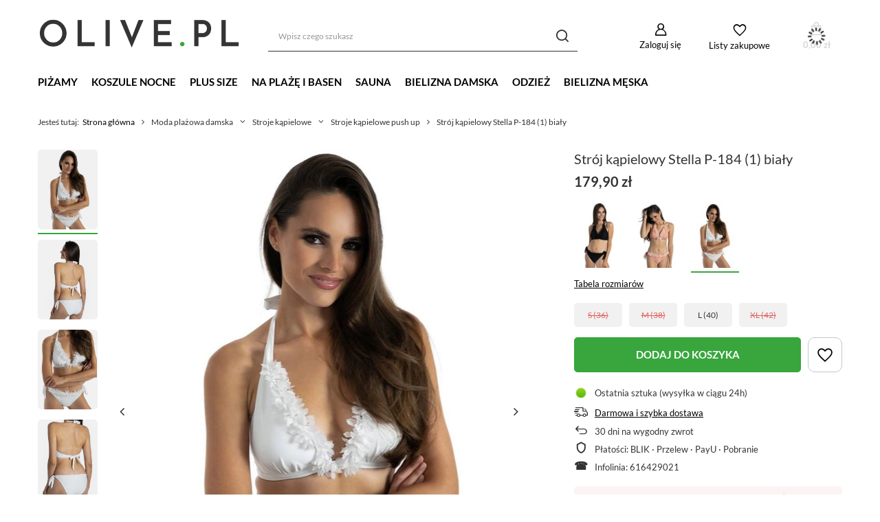

--- FILE ---
content_type: text/html; charset=utf-8
request_url: https://olive.pl/pl/products/stroj-kapielowy-stella-p-184-1-bialy-22921
body_size: 37401
content:
<!DOCTYPE html>
<html lang="pl" class="--vat --gross " ><head><link rel="preload" as="image" fetchpriority="high" href="https://static4.olive.pl/hpeciai/810186b96b0e187055d4429c694e69d6/pol_pm_Stroj-kapielowy-Stella-P-184-1-bialy-22921_1.webp"><meta name="viewport" content="user-scalable=no, initial-scale = 1.0, maximum-scale = 1.0, width=device-width, viewport-fit=cover"><meta http-equiv="Content-Type" content="text/html; charset=utf-8"><meta http-equiv="X-UA-Compatible" content="IE=edge"><title>Strój kąpielowy Stella P-184 (1) biały - Olive.pl</title><meta name="keywords" content=""><meta name="description" content="Symbol: 922921 Olive.pl - szeroki wybór produktów znanych marek. Wejdź i zapoznaj się z ofertą. ✔️Darmowa dostawa  ⌚Szybka wysyłka ↩30 dni na zwrot"><link rel="icon" href="/gfx/pol/favicon.ico"><meta name="theme-color" content="#38a63d"><meta name="msapplication-navbutton-color" content="#38a63d"><meta name="apple-mobile-web-app-status-bar-style" content="#38a63d"><link rel="preload stylesheet" as="style" href="/gfx/pol/style.css.gzip?r=1715983827"><link rel="stylesheet" type="text/css" href="/gfx/pol/projector_style.css.gzip?r=1715983827"><style>
							#photos_slider[data-skeleton] .photos__link:before {
								padding-top: calc(min((760/555 * 100%), 760px));
							}
							@media (min-width: 979px) {.photos__slider[data-skeleton] .photos__figure:not(.--nav):first-child .photos__link {
								max-height: 760px;
							}}
						</style><script>var app_shop={urls:{prefix:'data="/gfx/'.replace('data="', '')+'pol/',graphql:'/graphql/v1/'},vars:{meta:{viewportContent:'initial-scale = 1.0, maximum-scale = 5.0, width=device-width, viewport-fit=cover'},priceType:'gross',priceTypeVat:true,productDeliveryTimeAndAvailabilityWithBasket:false,geoipCountryCode:'US',fairShopLogo: { enabled: true, image: '/gfx/standards/superfair_light.svg'},currency:{id:'PLN',symbol:'zł',country:'pl',format:'###,##0.00',beforeValue:false,space:true,decimalSeparator:',',groupingSeparator:' '},language:{id:'pol',symbol:'pl',name:'Polski'},omnibus:{enabled:true,rebateCodeActivate:false,hidePercentageDiscounts:false,},},txt:{priceTypeText:' brutto',},fn:{},fnrun:{},files:[],graphql:{}};const getCookieByName=(name)=>{const value=`; ${document.cookie}`;const parts = value.split(`; ${name}=`);if(parts.length === 2) return parts.pop().split(';').shift();return false;};if(getCookieByName('freeeshipping_clicked')){document.documentElement.classList.remove('--freeShipping');}if(getCookieByName('rabateCode_clicked')){document.documentElement.classList.remove('--rabateCode');}function hideClosedBars(){const closedBarsArray=JSON.parse(localStorage.getItem('closedBars'))||[];if(closedBarsArray.length){const styleElement=document.createElement('style');styleElement.textContent=`${closedBarsArray.map((el)=>`#${el}`).join(',')}{display:none !important;}`;document.head.appendChild(styleElement);}}hideClosedBars();</script><meta name="robots" content="index,follow"><meta name="rating" content="general"><meta name="Author" content="Olive.pl na bazie IdoSell (www.idosell.com/shop).">
<!-- Begin LoginOptions html -->

<style>
#client_new_social .service_item[data-name="service_Apple"]:before, 
#cookie_login_social_more .service_item[data-name="service_Apple"]:before,
.oscop_contact .oscop_login__service[data-service="Apple"]:before {
    display: block;
    height: 2.6rem;
    content: url('/gfx/standards/apple.svg?r=1743165583');
}
.oscop_contact .oscop_login__service[data-service="Apple"]:before {
    height: auto;
    transform: scale(0.8);
}
#client_new_social .service_item[data-name="service_Apple"]:has(img.service_icon):before,
#cookie_login_social_more .service_item[data-name="service_Apple"]:has(img.service_icon):before,
.oscop_contact .oscop_login__service[data-service="Apple"]:has(img.service_icon):before {
    display: none;
}
</style>

<!-- End LoginOptions html -->

<!-- Open Graph -->
<meta property="og:type" content="website"><meta property="og:url" content="https://olive.pl/pl/products/stroj-kapielowy-stella-p-184-1-bialy-22921
"><meta property="og:title" content="Strój kąpielowy Stella P-184 (1) biały"><meta property="og:site_name" content="Olive.pl"><meta property="og:locale" content="pl_PL"><meta property="og:image" content="https://olive.pl/hpeciai/52383c6951c67ef931e934ea1526eb98/pol_pl_Stroj-kapielowy-Stella-P-184-1-bialy-22921_1.webp"><meta property="og:image:width" content="555"><meta property="og:image:height" content="760"><link rel="manifest" href="https://olive.pl/data/include/pwa/4/manifest.json?t=3"><meta name="apple-mobile-web-app-capable" content="yes"><meta name="apple-mobile-web-app-status-bar-style" content="black"><meta name="apple-mobile-web-app-title" content="olive.pl"><link rel="apple-touch-icon" href="/data/include/pwa/4/icon-128.png"><link rel="apple-touch-startup-image" href="/data/include/pwa/4/logo-512.png" /><meta name="msapplication-TileImage" content="/data/include/pwa/4/icon-144.png"><meta name="msapplication-TileColor" content="#2F3BA2"><meta name="msapplication-starturl" content="/"><script type="application/javascript">var _adblock = true;</script><script async src="/data/include/advertising.js"></script><script type="application/javascript">var statusPWA = {
                online: {
                    txt: "Połączono z internetem",
                    bg: "#5fa341"
                },
                offline: {
                    txt: "Brak połączenia z internetem",
                    bg: "#eb5467"
                }
            }</script><script async type="application/javascript" src="/ajax/js/pwa_online_bar.js?v=1&r=6"></script><script >
window.dataLayer = window.dataLayer || [];
window.gtag = function gtag() {
dataLayer.push(arguments);
}
gtag('consent', 'default', {
'ad_storage': 'denied',
'analytics_storage': 'denied',
'ad_personalization': 'denied',
'ad_user_data': 'denied',
'wait_for_update': 500
});

gtag('set', 'ads_data_redaction', true);
</script><script id="iaiscript_1" data-requirements="W10=" data-ga4_sel="ga4script">
window.iaiscript_1 = `<${'script'}  class='google_consent_mode_update'>
gtag('consent', 'update', {
'ad_storage': 'granted',
'analytics_storage': 'granted',
'ad_personalization': 'granted',
'ad_user_data': 'granted'
});
</${'script'}>`;
</script>
<!-- End Open Graph -->

<link rel="canonical" href="https://olive.pl/pl/products/stroj-kapielowy-stella-p-184-1-bialy-22921" />

                <!-- Global site tag (gtag.js) -->
                <script  async src="https://www.googletagmanager.com/gtag/js?id=AW-11158056345"></script>
                <script >
                    window.dataLayer = window.dataLayer || [];
                    window.gtag = function gtag(){dataLayer.push(arguments);}
                    gtag('js', new Date());
                    
                    gtag('config', 'AW-11158056345', {"allow_enhanced_conversions":true});
gtag('config', 'G-S0P3JV2Z7V');

                </script>
                <link rel="stylesheet" type="text/css" href="/data/designs/65fde6427271a5.41429562_8/gfx/pol/custom.css.gzip?r=1732832750">
<!-- Begin additional html or js -->


<!--46|4|21-->
<!-- Samba.ai pixel -->
<script async src="https://yottlyscript.com/script.js?tp=632242138"></script>
<!-- End Samba.ai pixel -->

<!-- End additional html or js -->
                <script>
                if (window.ApplePaySession && window.ApplePaySession.canMakePayments()) {
                    var applePayAvailabilityExpires = new Date();
                    applePayAvailabilityExpires.setTime(applePayAvailabilityExpires.getTime() + 2592000000); //30 days
                    document.cookie = 'applePayAvailability=yes; expires=' + applePayAvailabilityExpires.toUTCString() + '; path=/;secure;'
                    var scriptAppleJs = document.createElement('script');
                    scriptAppleJs.src = "/ajax/js/apple.js?v=3";
                    if (document.readyState === "interactive" || document.readyState === "complete") {
                          document.body.append(scriptAppleJs);
                    } else {
                        document.addEventListener("DOMContentLoaded", () => {
                            document.body.append(scriptAppleJs);
                        });  
                    }
                } else {
                    document.cookie = 'applePayAvailability=no; path=/;secure;'
                }
                </script>
                <script>let paypalDate = new Date();
                    paypalDate.setTime(paypalDate.getTime() + 86400000);
                    document.cookie = 'payPalAvailability_PLN=-1; expires=' + paypalDate.getTime() + '; path=/; secure';
                </script></head><body>
        <style id="smile_global_replace_styles">
          .projector_smile.projector_smile,
          .smile_basket.smile_basket {
            visibility: hidden !important;
          }
        </style>
        <style id="smile_global_replace_character_icon">
          .smile_basket__block.--desc,
            .projector_smile__block.--desc {
              padding: 1rem;
              line-height: 1.1rem;
              font-size: 1.1rem;
            }
        
          .modal.--smile .modal__wrapper .modal__content:after,
          #dialog_wrapper.smile_info__dialog:after {
            background: url("/gfx/standards/smile_dialog_package.png?r=1682427675") no-repeat;
            background-size: contain;
            position: absolute;
            bottom: 35px;
          }
        
          .modal.--smile .modal__wrapper .headline,
          #dialog_wrapper.smile_info__dialog .headline {
            font-family: "Arial", "Helvetica", sans-serif, "Arial", sans-serif;
            color: #333;
            display: flex;
            align-items: center;
            justify-content: flex-start;
            font-size: 26px;
            font-weight: 600;
            padding: 10px 0;
            text-decoration: none;
            text-align: left;
            line-height: 36px;
            margin-bottom: 15px;
            text-transform: none;
            letter-spacing: normal;
          }
        
          .modal.--smile .modal__wrapper .headline::after,
          #dialog_wrapper.smile_info__dialog .headline::after {
            display: none;
          }
        
          .modal.--smile .modal__wrapper .smile_info__iai,
          #dialog_wrapper.smile_info__dialog .smile_info__iai {
            margin-top: 2px;
          }
        
          @media (min-width: 575px) {
            .modal.--smile .modal__wrapper .modal__content:after,
            #dialog_wrapper.smile_info__dialog:after {
              width: 192px;
              height: 177px;
            }
        
            .modal.--smile .modal__wrapper .headline,
            #dialog_wrapper.smile_info__dialog .headline {
              line-height: 40px;
              margin-right: 70px;
              font-size: 36px;
            }
          }
        
          @media (min-width: 757px) {
            .modal.--smile .modal__wrapper .modal__content:after,
            #dialog_wrapper.smile_info__dialog:after {
              right: 30px;
            }
          }
        
          .smile_desc__wrapper {
            padding-right: 5px;
          }
        
          .projector_smile .--desc .projector_smile__link,
          .smile_basket .--desc .smile_basket__link {
            display: inline-block;
          }
        </style>
        
        <script>
          document.addEventListener("DOMContentLoaded", () => {
            /**
             * Podmiana styli oraz danych w banerze/modalu Smile
             *
             * @param {object} options literał obiektu z opcjami
             * @param {string} options.smile_headline literał "Kupujesz i dostawę masz gratis!"
             * @param {string} options.smile_delivery literał "dostawy ze sklepów internetowych przy"
             * @param {string} options.smile_delivery_minprice literał "zamówieniu za X zł są za darmo."
             * @param {string} options.smile_delivery_name literał "Darmowa dostawa obejmuje dostarczenie..."
             * @param {Array<{icon: string; name: string;}>} options.smile_delivery_icon tablica obiektów z nazwami i odnośnikami do ikon/grafik kurierów
             * @param {string} options.smile_baner literał "Darmowa dostawa do paczkomatu lub punktu odbioru"
             * @param {string} options.smile_description literał "Smile - dostawy ze sklepów internetowych przy zamówieniu od X zł są za darmo"
             * @param {string} options.smile_idosell_logo_title literał "Smile to usługa IdoSell"
             */
            const GlobalSmileReplaceAddon = (options = {}) => {
              let {
                smile_headline,
                smile_delivery,
                smile_delivery_minprice,
                smile_delivery_name,
                smile_delivery_icon,
                smile_baner,
                smile_description,
                smile_idosell_logo_title,
              } = options;
        
              const idosell_logo = "/gfx/standards/Idosell_logo_black.svg?r=1652092770";
              const smile_logo = "/gfx/standards/smile_logo.svg?r=1652092770";
        
              const projectorSmile = document.querySelector(".projector_smile");
              const basketSmile = document.querySelector(".smile_basket");
              const smileModalWrapper = document.querySelector(".smile_info");
        
              const getCourierIcon = (icon, alt, classList = "smile_info__inpost_logo") =>
                `<img class="${classList}" src="${icon}" alt="${alt}"></img>`;
              const injectHtml = (element, html) => element.insertAdjacentHTML("beforeend", html);
        
              const removeCourierIcons = (elementList) => {
                elementList?.forEach((element) => {
                  element.parentElement.removeChild(element);
                });
              };
        
              const appendCourierIcons = (infoContainer, classList) => {
                smile_delivery_icon?.forEach((el, idx) => {
                  const rendered = getCourierIcon(el.icon, el.name || `Smile Courier ${idx}`, classList);
                  injectHtml(infoContainer, rendered);
                });
              };
        
              const handleCourierIcons = (infoContainer, iconElementList, classList) => {
                if (infoContainer && iconElementList && smile_delivery_icon) {
                  if (Array.isArray(smile_delivery_icon)) {
                    removeCourierIcons(iconElementList);
                    appendCourierIcons(infoContainer, classList);
                  }
                }
              };
        
              // Podmiana wszystkich logo smile
              const replaceAllSmileLogo = () => {
                const logoElementList = document.querySelectorAll(
                  ".projector_smile .projector_smile__logo, .smile_info .smile_info__item.--smile .smile_info__logo, .smile_basket .smile_basket__logo"
                );
                if (logoElementList.length === 0) return;
        
                logoElementList.forEach((logoElement) => {
                  logoElement.setAttribute("src", smile_logo);
                  logoElement.setAttribute("data-src", smile_logo);
                });
              };
        
              const replaceBannerSmile = () => {
                const infoContainer =
                  projectorSmile?.querySelector(".projector_smile__inpost") ||
                  basketSmile?.querySelector(".smile_basket__inpost");
                const textElement =
                  projectorSmile?.querySelector(".projector_smile__inpost .projector_smile__inpost_text") ||
                  basketSmile?.querySelector(".smile_basket__inpost .smile_basket__inpost_text");
                const descriptionElement =
                  projectorSmile?.querySelector(".projector_smile__block.--desc") ||
                  basketSmile?.querySelector(".smile_basket__block.--desc");
                const logoElementList = infoContainer?.querySelectorAll("img");
        
                // Podmiana opisu w bannerze
                if (infoContainer && smile_baner) {
                  textElement.textContent = smile_baner;
                }
        
                // Podmiana opisu pod bannerem
                if (descriptionElement && smile_description) {
                  const link =
                    descriptionElement.querySelector(".projector_smile__link") ||
                    descriptionElement.querySelector(".smile_basket__link");
        
                  if (!link) {
                    descriptionElement.innerHTML = "";
                  }
        
                  descriptionElement.insertAdjacentHTML(
                    "afterbegin",
                    `<span class="smile_desc__wrapper">${smile_description}</span>`
                  );
                }
        
                // Podmiana ikon
                let imageClassList;
                if (projectorSmile) {
                  imageClassList = "projector_smile__inpost_logo";
                } else if (basketSmile) {
                  imageClassList = "smile_basket__inpost_logo";
                }
        
                // Podmiana ikon kurierów
                handleCourierIcons(infoContainer, logoElementList, imageClassList);
              };
        
              const replaceModalSmile = () => {
                const smileInfoContainer = smileModalWrapper?.querySelector(".smile_info__item.--smile .smile_info__sub");
                const infoTextElement = smileInfoContainer?.querySelector(".smile_info__text");
                const infoStrongElement = smileInfoContainer?.querySelector(".smile_info__strong");
                const headlineElement = smileModalWrapper?.querySelector(".headline .headline__name");
                const courierContainer = smileModalWrapper?.querySelector(".smile_info__item.--inpost");
                const textElement = courierContainer?.querySelector(".smile_info__text");
                const iconElementList = courierContainer?.querySelectorAll("img");
                const footerContainer = smileModalWrapper?.querySelector(".smile_info__item.--footer");
                const idosellTitle = footerContainer?.querySelector(".smile_info__iai");
                const imageElement = footerContainer?.querySelector("img");
        
                // Podmiana tytułu modala
                if (headlineElement && smile_headline) {
                  headlineElement.textContent = smile_headline;
                }
        
                // Podmiana tekstu obok logo w modalu
                if (smile_delivery && infoTextElement) {
                  infoTextElement.textContent = smile_delivery;
                }
        
                // Podmiana pogrubionego tekstu obok logo w modalu
                if (smile_delivery_minprice && infoStrongElement) {
                  infoStrongElement.innerHTML = smile_delivery_minprice;
                  // infoStrongElement.textContent = smile_delivery_minprice;
                }
        
                // Podmiana opisu kurierów
                if (smile_delivery_name && textElement) {
                  textElement.textContent = smile_delivery_name;
                }
        
                // Podmiana ikon kurierów
                handleCourierIcons(courierContainer, iconElementList, "smile_info__inpost_logo");
        
                // Podmiana logo IdoSell w stopce
                if (imageElement) {
                  imageElement.setAttribute("src", idosell_logo);
                  imageElement.setAttribute("data-src", idosell_logo);
                }
        
                // Podmiana tekstu IdoSell
                if (idosellTitle && smile_idosell_logo_title) {
                  idosellTitle.textContent = smile_idosell_logo_title;
                }
              };
        
              const removeStyles = () => {
                const replaceStyles = document.querySelectorAll("#smile_global_replace_styles");
                if (replaceStyles.length === 0) return;
        
                replaceStyles.forEach((rStyle) => {
                  rStyle.innerHTML = "";
                  rStyle?.remove?.();
                });
              };
        
              const init = () => {
                replaceAllSmileLogo();
                replaceModalSmile();
                replaceBannerSmile();
        
                removeStyles();
              };
        
              try {
                if (!projectorSmile && !basketSmile && !smileModalWrapper) return;
        
                init();
              } catch (error) {
                console.error("[GlobalSmileReplaceAddon] Error:", error);
              }
            };
        
            // [iai:smile_headline] <- literał "Kupujesz i dostawę masz gratis!"
            // [iai:smile_delivery] <- literał "dostawy ze sklepów internetowych przy"
            // [iai:smile_delivery_minprice] <- literał "zamówieniu za 50 zł są za darmo."
            // [iai:smile_delivery_name] <- literał "Darmowa dostawa obejmuje dostarczenie przesyłki do Paczkomatu InPost lub punktu odbioru Orlen Paczka" bądź "Darmowa dostawa obejmuje dostarczenie przesyłki do punktu odbioru Orlen Paczka" w zależności od tego czy InPost pozostanie w Smile
            // [iai:smile_delivery_icon] <- url do ikon/grafik kurierów (logo InPost i Orlen Paczka lub tylko Orlen Paczka - jak wyżej)
            // [iai:smile_baner] <- literał "Darmowa dostawa do paczkomatu lub punktu odbioru" bądź "Darmowa dostawa do punktu odbioru" w zależności od tego czy InPost pozostanie w Smile
            // [iai:smile_description] <- literał "Smile - dostawy ze sklepów internetowych przy zamówieniu od 50 zł są za darmo"
            // [iai:smile_idosell_logo_title] <- literał "Smile to usługa IdoSell"
        
            // Wywołanie GlobalSmileReplaceAddon
            // Do przekazania obiekt z właściwościami:
            // smile_headline
            // smile_delivery
            // smile_delivery_minprice
            // smile_delivery_name
            // smile_delivery_icon
            // smile_baner
            // smile_description
            // smile_idosell_logo_title
        
            try {
              GlobalSmileReplaceAddon({
                smile_headline: "Kupujesz i dostawę masz gratis!",
                smile_delivery: "dostawy ze sklepów internetowych przy",
                smile_delivery_minprice: "zamówieniu za 50,00 zł są za darmo.",
                smile_delivery_name:
                  "Darmowa dostawa obejmuje dostarczenie przesyłki do Paczkomatu InPost",
                smile_delivery_icon: [{ name: "InPost", icon: "/panel/gfx/mainInPostLogo.svg" },],
                smile_baner: "Darmowa dostawa do paczkomatu",
                smile_description: "Smile - dostawy ze sklepów internetowych przy zamówieniu od 50,00 zł są za darmo",
                smile_idosell_logo_title: "Smile to usługa",
              });
            } catch (error) {
              console.error("[GlobalSmileReplaceAddon] DOMContentLoaded_Error:", error);
            }
          },
            false
          );
        </script>
        <div id="container" class="projector_page container max-width-1200"><header class=" commercial_banner"><script class="ajaxLoad">app_shop.vars.vat_registered="true";app_shop.vars.currency_format="###,##0.00";app_shop.vars.currency_before_value=false;app_shop.vars.currency_space=true;app_shop.vars.symbol="zł";app_shop.vars.id="PLN";app_shop.vars.baseurl="http://olive.pl/";app_shop.vars.sslurl="https://olive.pl/";app_shop.vars.curr_url="%2Fpl%2Fproducts%2Fstroj-kapielowy-stella-p-184-1-bialy-22921";var currency_decimal_separator=',';var currency_grouping_separator=' ';app_shop.vars.blacklist_extension=["exe","com","swf","js","php"];app_shop.vars.blacklist_mime=["application/javascript","application/octet-stream","message/http","text/javascript","application/x-deb","application/x-javascript","application/x-shockwave-flash","application/x-msdownload"];app_shop.urls.contact="/pl/contact";</script><div id="viewType" style="display:none"></div><div id="logo" class="d-flex align-items-center"><a href="https://olive.pl/" target="_self"><picture><source media="(min-width:979px)" srcset="/data/gfx/mask/pol/logo_4_big.png" widthset="500" heightset="150"></source><source media="(min-width:757px)" srcset="/data/gfx/mask/pol/1210850945.png" widthset="500" heightset="150"></source><img src="/data/gfx/mask/pol/logo_4_small.png" alt="Olive.pl" width="500" height="100"></picture></a></div><form action="https://olive.pl/pl/search" method="get" id="menu_search" class="menu_search"><a href="#showSearchForm" class="menu_search__mobile"></a><div class="menu_search__block"><div class="menu_search__item --input"><input class="menu_search__input" type="text" name="text" autocomplete="off" placeholder="Wpisz czego szukasz" aria-label="Wpisz czego szukasz"><button class="menu_search__submit" type="submit" aria-label="Szukaj"></button></div><div class="menu_search__item --results search_result"></div></div></form><div id="menu_settings" class="align-items-center justify-content-center justify-content-lg-end"><div id="menu_additional"><a class="account_link" href="https://olive.pl/pl/login.html">Zaloguj się</a><div class="shopping_list_top" data-empty="true"><a href="https://olive.pl/pl/shoppinglist" class="wishlist_link slt_link --empty">Listy zakupowe</a><div class="slt_lists"><ul class="slt_lists__nav"><li class="slt_lists__nav_item" data-list_skeleton="true" data-list_id="true" data-shared="true"><a class="slt_lists__nav_link" data-list_href="true"><span class="slt_lists__nav_name" data-list_name="true"></span><span class="slt_lists__count" data-list_count="true">0</span></a></li><li class="slt_lists__nav_item --empty"><a class="slt_lists__nav_link --empty" href="https://olive.pl/pl/shoppinglist"><span class="slt_lists__nav_name" data-list_name="true">Lista zakupowa</span><span class="slt_lists__count" data-list_count="true">0</span></a></li></ul></div></div></div></div><div class="shopping_list_top_mobile" data-empty="true"><a href="https://olive.pl/pl/shoppinglist" class="sltm_link --empty"></a></div><div id="menu_basket" class="topBasket --skeleton"><a class="topBasket__sub" href="/basketedit.php"><span class="badge badge-info"></span><strong class="topBasket__price">0,00 zł</strong></a><div class="topBasket__details --products" style="display: none;"><div class="topBasket__block --labels"><label class="topBasket__item --name">Produkt</label><label class="topBasket__item --sum">Ilość</label><label class="topBasket__item --prices">Cena</label></div><div class="topBasket__block --products"></div></div><div class="topBasket__details --shipping" style="display: none;"><span class="topBasket__name">Koszt dostawy od</span><span id="shipppingCost"></span></div><script>
						app_shop.vars.cache_html = true;
					</script></div><nav id="menu_categories" class="wide"><button type="button" class="navbar-toggler" aria-label="Menu"><i class="icon-reorder"></i></button><div class="navbar-collapse" id="menu_navbar"><ul class="navbar-nav mx-md-n2"><li class="nav-item"><a  href="https://olive.pl/pl/menu/pizamy-damskie-773" target="_self" title="Piżamy" class="nav-link" >Piżamy</a><ul class="navbar-subnav"><li class="nav-item empty"><a  href="https://olive.pl/pl/parameters/pizamy-dwuczesciowe-1338239449" target="_self" title="piżamy dwuczęściowe" class="nav-link" >piżamy dwuczęściowe</a></li><li class="nav-item empty"><a  href="https://olive.pl/pl/parameters/pizamy-z-dlugimi-spodniami-1338239278" target="_self" title="piżamy z długimi spodniami" class="nav-link" >piżamy z długimi spodniami</a></li><li class="nav-item empty"><a  href="https://olive.pl/pl/parameters/pizamy-z-krotkimi-spodniami-1338239452" target="_self" title="piżamy z krótkimi spodniami" class="nav-link" >piżamy z krótkimi spodniami</a></li><li class="nav-item empty"><a  href="https://olive.pl/pl/parameters/pizamy-z-dlugim-rekawem-1338239323" target="_self" title="piżamy z długim rękawem" class="nav-link" >piżamy z długim rękawem</a></li><li class="nav-item empty"><a  href="https://olive.pl/pl/parameters/pizamy-z-krotkim-rekawem-1338239451" target="_self" title="piżamy z krótkim rękawem" class="nav-link" >piżamy z krótkim rękawem</a></li><li class="nav-item empty"><a  href="https://olive.pl/pl/parameters/pizamy-satynowe-1338239456" target="_self" title="piżamy satynowe" class="nav-link" >piżamy satynowe</a></li><li class="nav-item empty"><a  href="https://olive.pl/pl/parameters/pizamy-bawelniane-1338239466" target="_self" title="piżamy bawełniane" class="nav-link" >piżamy bawełniane</a></li><li class="nav-item empty"><a  href="https://olive.pl/pl/parameters/pizamy-z-wiskozy-1338239465" target="_self" title="piżamy z wiskozy" class="nav-link" >piżamy z wiskozy</a></li><li class="nav-item empty"><a  href="https://olive.pl/pl/parameters/pizamy-rozpinane-1338239281" target="_self" title="piżamy rozpinane" class="nav-link" >piżamy rozpinane</a></li><li class="nav-item empty"><a  href="https://olive.pl/pl/menu/pizamy-damskie-773" target="_self" title="zobacz wszystkie " class="nav-link" >zobacz wszystkie </a></li></ul></li><li class="nav-item"><a  href="https://olive.pl/pl/menu/koszulki-nocne-772" target="_self" title="Koszule nocne" class="nav-link" >Koszule nocne</a></li><li class="nav-item"><a  href="https://olive.pl/pl/menu/strefa-plus-size-965" target="_self" title="Plus Size" class="nav-link" >Plus Size</a><ul class="navbar-subnav"><li class="nav-item"><a  href="https://olive.pl/pl/menu/bielizna-nocna-plus-size-966" target="_self" title="Bielizna nocna Plus Size" class="nav-link" >Bielizna nocna Plus Size</a><ul class="navbar-subsubnav"><li class="nav-item"><a  href="https://olive.pl/pl/parameters/pizamy-plus-size-1338239469" target="_self" title="Piżamy Plus Size" class="nav-link" >Piżamy Plus Size</a></li><li class="nav-item"><a  href="https://olive.pl/pl/parameters/koszule-nocne-plus-size-1338239471" target="_self" title="Koszule nocne Plus Size" class="nav-link" >Koszule nocne Plus Size</a></li></ul></li><li class="nav-item empty"><a  href="https://olive.pl/pl/menu/bielizna-erotyczna-plus-size-972" target="_self" title="Bielizna erotyczna Plus Size" class="nav-link" >Bielizna erotyczna Plus Size</a></li><li class="nav-item empty"><a  href="https://olive.pl/pl/parameters/majtki-plus-size-1338239472" target="_self" title="Majtki Plus Size" class="nav-link" >Majtki Plus Size</a></li><li class="nav-item empty"><a  href="https://olive.pl/pl/menu/stroje-kapielowe-plus-size-968" target="_self" title="Stroje kąpielowe Plus Size" class="nav-link" >Stroje kąpielowe Plus Size</a></li></ul></li><li class="nav-item"><a  href="https://olive.pl/pl/menu/moda-plazowa-damska-754" target="_self" title="Na plażę i basen" class="nav-link" >Na plażę i basen</a><ul class="navbar-subnav"><li class="nav-item empty"><a  href="https://olive.pl/pl/menu/stroje-kapielowe-795" target="_self" title="Stroje kąpielowe" class="nav-link" >Stroje kąpielowe</a></li><li class="nav-item empty"><a  href="https://olive.pl/pl/menu/stroje-kapielowe-plus-size-968" target="_self" title="Stroje Plus Size" class="nav-link" >Stroje Plus Size</a></li><li class="nav-item empty"><a  href="https://olive.pl/pl/menu/sportowe-stroje-kapielowe-na-basen-1227" target="_self" title="Stroje na basen" class="nav-link" >Stroje na basen</a></li><li class="nav-item"><a  href="https://olive.pl/pl/menu/stroje-kapielowe-dwuczesciowe-796" target="_self" title="Stroje dwuczęściowe" class="nav-link" >Stroje dwuczęściowe</a><ul class="navbar-subsubnav"><li class="nav-item"><a  href="https://olive.pl/pl/menu/bikini-801" target="_self" title="Bikini" class="nav-link" >Bikini</a></li><li class="nav-item"><a  href="https://olive.pl/pl/menu/stroje-kapielowe-z-wysokim-stanem-1013" target="_self" title="Dwuczęściowe z wysokim stanem" class="nav-link" >Dwuczęściowe z wysokim stanem</a></li><li class="nav-item"><a  href="https://olive.pl/pl/menu/stroje-kapielowe-ze-spodenkami-1014" target="_self" title="Dwuczęściowe z szortami" class="nav-link" >Dwuczęściowe z szortami</a></li><li class="nav-item"><a  href="https://olive.pl/pl/menu/tankini-802" target="_self" title="Tankini" class="nav-link" >Tankini</a></li><li class="nav-item"><a  href="https://olive.pl/pl/menu/stroje-kapielowe-bandeau-800" target="_self" title="Stroje bandeau" class="nav-link" >Stroje bandeau</a></li><li class="nav-item"><a  href="https://olive.pl/pl/menu/stroje-kapielowe-dwuczesciowe-796" target="_self" title="Zobacz wszystkie dwuczęściowe" class="nav-link" >Zobacz wszystkie dwuczęściowe</a></li><li class="nav-item"><a  href="https://olive.pl/pl/menu/bikini-klasyczne-trojkaty-1052" target="_self" title="Klasyczne bikini (trójkąty)" class="nav-link" >Klasyczne bikini (trójkąty)</a></li></ul></li><li class="nav-item"><a  href="https://olive.pl/pl/menu/stroje-kapielowe-jednoczesciowe-797" target="_self" title="Stroje jednoczęściowe" class="nav-link" >Stroje jednoczęściowe</a><ul class="navbar-subsubnav"><li class="nav-item"><a  href="https://olive.pl/pl/menu/monokini-803" target="_self" title="Monokini" class="nav-link" >Monokini</a></li><li class="nav-item"><a  href="https://olive.pl/pl/menu/sukienki-kapielowe-1007" target="_self" title="Sukienki kąpielowe" class="nav-link" >Sukienki kąpielowe</a></li><li class="nav-item"><a  href="https://olive.pl/pl/menu/stroje-kapielowe-jednoczesciowe-797" target="_self" title="Zobacz wszystkie jednoczęściowe" class="nav-link" >Zobacz wszystkie jednoczęściowe</a></li></ul></li><li class="nav-item empty"><a  href="https://olive.pl/pl/menu/stroje-kapielowe-push-up-799" target="_self" title="Stroje push-up" class="nav-link" >Stroje push-up</a></li><li class="nav-item empty"><a  href="https://olive.pl/pl/menu/stroje-kapielowe-na-duzy-biust-1010" target="_self" title="Stroje na duży biust" class="nav-link" >Stroje na duży biust</a></li><li class="nav-item empty"><a  href="https://olive.pl/pl/menu/stroje-kapielowe-wyszczuplajace-1011" target="_self" title="Stroje wyszczuplające" class="nav-link" >Stroje wyszczuplające</a></li><li class="nav-item empty"><a  href="https://olive.pl/pl/menu/stroje-kapielowe-z-falbankami-1009" target="_self" title="Stroje z falbanką" class="nav-link" >Stroje z falbanką</a></li><li class="nav-item empty"><a  href="https://olive.pl/pl/menu/stroje-kapielowe-trzyczesciowe-798" target="_self" title="Stroje trzyczęściowe" class="nav-link" >Stroje trzyczęściowe</a></li><li class="nav-item empty"><a  href="https://olive.pl/pl/menu/biustonosze-plazowe-840" target="_self" title="Biustonosze plażowe" class="nav-link" >Biustonosze plażowe</a></li><li class="nav-item"><a  href="https://olive.pl/pl/menu/majtki-kapielowe-damskie-809" target="_self" title="Majtki kąpielowe" class="nav-link" >Majtki kąpielowe</a><ul class="navbar-subsubnav"><li class="nav-item"><a  href="https://olive.pl/pl/menu/majtki-kapielowe-z-wysokim-stanem-1021" target="_self" title="Majtki kąpielowe z wysokim stanem" class="nav-link" >Majtki kąpielowe z wysokim stanem</a></li><li class="nav-item"><a  href="https://olive.pl/pl/menu/szorty-kapielowe-damskie-1019" target="_self" title="Szorty kąpielowe damskie" class="nav-link" >Szorty kąpielowe damskie</a></li><li class="nav-item"><a  href="https://olive.pl/pl/menu/stringi-kapielowe-1018" target="_self" title="Stringi kąpielowe" class="nav-link" >Stringi kąpielowe</a></li><li class="nav-item"><a  href="https://olive.pl/pl/menu/brazyliany-kapielowe-1020" target="_self" title="Brazyliany kąpielowe" class="nav-link" >Brazyliany kąpielowe</a></li><li class="nav-item"><a  href="https://olive.pl/pl/menu/majtki-kapielowe-damskie-809" target="_self" title="Zobacz wszystkie" class="nav-link" >Zobacz wszystkie</a></li></ul></li><li class="nav-item empty"><a  href="https://olive.pl/pl/menu/kapielowki-meskie-810" target="_self" title="Kąpielówki męskie" class="nav-link" >Kąpielówki męskie</a></li><li class="nav-item empty"><a  href="https://olive.pl/pl/menu/klapki-japonki-sandaly-1234" target="_self" title="Klapki, japonki i sandały na plażę" class="nav-link" >Klapki, japonki i sandały na plażę</a></li><li class="nav-item"><a  href="https://olive.pl/pl/menu/dodatki-plazowe-804" target="_self" title="Dodatki plażowe" class="nav-link" >Dodatki plażowe</a><ul class="navbar-subsubnav"><li class="nav-item"><a  href="https://olive.pl/pl/menu/tuniki-plazowe-805" target="_self" title="Tuniki plażowe" class="nav-link" >Tuniki plażowe</a></li><li class="nav-item"><a  href="https://olive.pl/pl/menu/parea-806" target="_self" title="Parea" class="nav-link" >Parea</a></li><li class="nav-item"><a  href="https://olive.pl/pl/menu/spodniczki-plazowe-807" target="_self" title="Spódniczki plażowe" class="nav-link" >Spódniczki plażowe</a></li><li class="nav-item"><a  href="https://olive.pl/pl/menu/kapelusze-plazowe-1047" target="_self" title="Kapelusze plażowe" class="nav-link" >Kapelusze plażowe</a></li><li class="nav-item"><a  href="https://olive.pl/pl/menu/torby-plazowe-1022" target="_self" title="Torby plażowe" class="nav-link" >Torby plażowe</a></li></ul></li></ul></li><li class="nav-item"><a  href="https://olive.pl/pl/menu/akcesoria-do-sauny-841" target="_self" title="Sauna" class="nav-link" >Sauna</a></li><li class="nav-item"><a  href="https://olive.pl/pl/menu/bielizna-damska-753" target="_self" title="Bielizna damska" class="nav-link" >Bielizna damska</a><ul class="navbar-subnav"><li class="nav-item"><a  href="https://olive.pl/pl/menu/biustonosze-757" target="_self" title="Biustonosze" class="nav-link" >Biustonosze</a><ul class="navbar-subsubnav"><li class="nav-item"><a  href="https://olive.pl/pl/menu/akcesoria-do-biustonoszy-765" target="_self" title="Akcesoria do biustonoszy" class="nav-link" >Akcesoria do biustonoszy</a></li><li class="nav-item"><a  href="https://olive.pl/pl/menu/komplety-bielizny-846" target="_self" title="Komplety bielizny" class="nav-link" >Komplety bielizny</a></li><li class="nav-item"><a  href="https://olive.pl/pl/menu/biustonosze-757" target="_self" title="Zobacz wszystkie" class="nav-link" >Zobacz wszystkie</a></li></ul></li><li class="nav-item"><a  href="https://olive.pl/pl/menu/majtki-damskie-766" target="_self" title="Majtki damskie" class="nav-link" >Majtki damskie</a><ul class="navbar-subsubnav"><li class="nav-item"><a  href="https://olive.pl/pl/menu/stringi-767" target="_self" title="Stringi" class="nav-link" >Stringi</a></li><li class="nav-item"><a  href="https://olive.pl/pl/menu/figi-768" target="_self" title="Figi" class="nav-link" >Figi</a></li><li class="nav-item"><a  href="https://olive.pl/pl/menu/szorty-damskie-769" target="_self" title="Szorty damskie" class="nav-link" >Szorty damskie</a></li><li class="nav-item"><a  href="https://olive.pl/pl/menu/majtki-funkcyjne-770" target="_self" title="Majtki funkcyjne" class="nav-link" >Majtki funkcyjne</a></li></ul></li><li class="nav-item"><a  href="https://olive.pl/pl/menu/bielizna-nocna-771" target="_self" title="Bielizna nocna" class="nav-link" >Bielizna nocna</a><ul class="navbar-subsubnav"><li class="nav-item"><a  href="https://olive.pl/pl/menu/koszulki-nocne-772" target="_self" title="Koszulki nocne" class="nav-link" >Koszulki nocne</a></li><li class="nav-item"><a  href="https://olive.pl/pl/menu/pizamy-damskie-773" target="_self" title="Piżamy damskie" class="nav-link" >Piżamy damskie</a></li><li class="nav-item"><a  href="https://olive.pl/pl/menu/komplety-nocne-774" target="_self" title="Komplety nocne" class="nav-link" >Komplety nocne</a></li><li class="nav-item"><a  href="https://olive.pl/pl/menu/szlafroki-damskie-775" target="_self" title="Szlafroki damskie" class="nav-link" >Szlafroki damskie</a></li><li class="nav-item"><a  href="https://olive.pl/pl/menu/halki-damskie-776" target="_self" title="Halki damskie" class="nav-link" >Halki damskie</a></li><li class="nav-item"><a  href="https://olive.pl/pl/menu/dodatki-do-bielizny-777" target="_self" title="Dodatki do bielizny nocnej" class="nav-link" >Dodatki do bielizny nocnej</a></li></ul></li><li class="nav-item"><a  href="https://olive.pl/pl/menu/bielizna-erotyczna-779" target="_self" title="Bielizna erotyczna" class="nav-link" >Bielizna erotyczna</a><ul class="navbar-subsubnav"><li class="nav-item"><a  href="https://olive.pl/pl/menu/body-i-bodystocking-781" target="_self" title="Body i bodystocking" class="nav-link" >Body i bodystocking</a></li><li class="nav-item"><a  href="https://olive.pl/pl/menu/gorsety-782" target="_self" title="Gorsety" class="nav-link" >Gorsety</a></li><li class="nav-item"><a  href="https://olive.pl/pl/menu/peniuary-844" target="_self" title="Peniuary" class="nav-link" >Peniuary</a></li><li class="nav-item"><a  href="https://olive.pl/pl/menu/seksowne-majteczki-783" target="_self" title="Seksowne majteczki" class="nav-link" >Seksowne majteczki</a></li><li class="nav-item"><a  href="https://olive.pl/pl/menu/kostiumy-erotyczne-784" target="_self" title="Kostiumy erotyczne" class="nav-link" >Kostiumy erotyczne</a></li><li class="nav-item"><a  href="https://olive.pl/pl/menu/komplety-erotyczne-785" target="_self" title="Komplety erotyczne" class="nav-link" >Komplety erotyczne</a></li><li class="nav-item"><a  href="https://olive.pl/pl/menu/seksowne-koszulki-842" target="_self" title="Seksowne koszulki" class="nav-link" >Seksowne koszulki</a></li><li class="nav-item"><a  href="https://olive.pl/pl/menu/dodatki-843" target="_self" title="Dodatki" class="nav-link" >Dodatki</a></li></ul></li><li class="nav-item"><a  href="https://olive.pl/pl/menu/piekne-nogi-786" target="_self" title="Piękne nogi" class="nav-link" >Piękne nogi</a><ul class="navbar-subsubnav"><li class="nav-item"><a  href="https://olive.pl/pl/menu/ponczochy-791" target="_self" title="Pończochy" class="nav-link" >Pończochy</a></li><li class="nav-item"><a  href="https://olive.pl/pl/menu/paski-do-ponczoch-792" target="_self" title="Paski do pończoch" class="nav-link" >Paski do pończoch</a></li></ul></li></ul></li><li class="nav-item"><a  href="https://olive.pl/pl/menu/odziez-damska-811" target="_self" title="Odzież" class="nav-link" >Odzież</a><ul class="navbar-subnav"><li class="nav-item empty"><a  href="https://olive.pl/pl/menu/bluzki-damskie-z-dlugim-rekawem-812" target="_self" title="Bluzki damskie z długim rękawem" class="nav-link" >Bluzki damskie z długim rękawem</a></li><li class="nav-item empty"><a  href="https://olive.pl/pl/menu/bluzki-damskie-z-krotkim-rekawem-813" target="_self" title="Bluzki damskie z krótkim rękawem" class="nav-link" >Bluzki damskie z krótkim rękawem</a></li><li class="nav-item empty"><a  href="https://olive.pl/pl/menu/swetry-damskie-814" target="_self" title="Swetry damskie" class="nav-link" >Swetry damskie</a></li><li class="nav-item empty"><a  href="https://olive.pl/pl/menu/sukienki-damskie-819" target="_self" title="Sukienki damskie" class="nav-link" >Sukienki damskie</a></li><li class="nav-item empty"><a  href="https://olive.pl/pl/menu/body-damskie-823" target="_self" title="Body damskie" class="nav-link" >Body damskie</a></li><li class="nav-item empty"><a  href="https://olive.pl/pl/menu/komplety-domowe-848" target="_self" title="Komplety domowe" class="nav-link" >Komplety domowe</a></li><li class="nav-item"><a  href="https://olive.pl/pl/menu/akcesoria-damskie-826" target="_self" title="Akcesoria damskie" class="nav-link" >Akcesoria damskie</a><ul class="navbar-subsubnav"><li class="nav-item"><a  href="https://olive.pl/pl/menu/czapki-damskie-827" target="_self" title="Czapki damskie" class="nav-link" >Czapki damskie</a></li><li class="nav-item"><a  href="https://olive.pl/pl/menu/szaliki-damskie-828" target="_self" title="Szaliki damskie" class="nav-link" >Szaliki damskie</a></li><li class="nav-item"><a  href="https://olive.pl/pl/menu/rekawiczki-damskie-829" target="_self" title="Rękawiczki damskie" class="nav-link" >Rękawiczki damskie</a></li></ul></li></ul></li><li class="nav-item"><a  href="https://olive.pl/pl/menu/moda-meska-756" target="_self" title="Bielizna męska" class="nav-link" >Bielizna męska</a><ul class="navbar-subnav"><li class="nav-item"><a  href="https://olive.pl/pl/menu/bielizna-meska-830" target="_self" title="Bielizna męska" class="nav-link" >Bielizna męska</a><ul class="navbar-subsubnav"><li class="nav-item"><a  href="https://olive.pl/pl/menu/bokserki-meskie-832" target="_self" title="Bokserki męskie" class="nav-link" >Bokserki męskie</a></li><li class="nav-item"><a  href="https://olive.pl/pl/menu/slipy-meskie-833" target="_self" title="Slipy męskie" class="nav-link" >Slipy męskie</a></li><li class="nav-item"><a  href="https://olive.pl/pl/menu/skarpetki-meskie-834" target="_self" title="Skarpetki męskie" class="nav-link" >Skarpetki męskie</a></li><li class="nav-item"><a  href="https://olive.pl/pl/menu/kalesony-852" target="_self" title="Kalesony" class="nav-link" >Kalesony</a></li></ul></li><li class="nav-item"><a  href="https://olive.pl/pl/menu/bielizna-nocna-meska-831" target="_self" title="Bielizna nocna męska" class="nav-link" >Bielizna nocna męska</a><ul class="navbar-subsubnav"><li class="nav-item"><a  href="https://olive.pl/pl/menu/pizamy-meskie-835" target="_self" title="Piżamy męskie" class="nav-link" >Piżamy męskie</a></li><li class="nav-item"><a  href="https://olive.pl/pl/menu/szlafroki-meskie-836" target="_self" title="Szlafroki męskie" class="nav-link" >Szlafroki męskie</a></li></ul></li><li class="nav-item"><a  href="https://olive.pl/pl/menu/odziez-meska-824" target="_self" title="Odzież męska" class="nav-link" >Odzież męska</a><ul class="navbar-subsubnav"><li class="nav-item"><a  href="https://olive.pl/pl/menu/koszulki-meskie-825" target="_self" title="Koszulki męskie" class="nav-link" >Koszulki męskie</a></li><li class="nav-item"><a  href="https://olive.pl/pl/menu/podkoszulki-853" target="_self" title="Podkoszulki" class="nav-link" >Podkoszulki</a></li></ul></li><li class="nav-item empty"><a  href="https://olive.pl/pl/menu/kapielowki-meskie-810" target="_self" title="Kąpielówki męskie" class="nav-link" >Kąpielówki męskie</a></li></ul></li></ul></div></nav><div id="breadcrumbs" class="breadcrumbs"><div class="back_button"><button id="back_button"></button></div><div class="list_wrapper"><ol><li><span>Jesteś tutaj:  </span></li><li class="bc-main"><span><a href="/">Strona główna</a></span></li><li class="category bc-item-1 --more"><span class="category">Moda plażowa damska</span><ul class="breadcrumbs__sub"><li class="breadcrumbs__item"><a class="breadcrumbs__link --link" href="/pl/menu/stroje-kapielowe-795">Stroje kąpielowe</a></li><li class="breadcrumbs__item"><a class="breadcrumbs__link --link" href="/pl/menu/dodatki-plazowe-804">Dodatki plażowe</a></li><li class="breadcrumbs__item"><a class="breadcrumbs__link --link" href="/pl/menu/majtki-kapielowe-damskie-809">Majtki kąpielowe damskie</a></li><li class="breadcrumbs__item"><a class="breadcrumbs__link --link" href="/pl/menu/akcesoria-do-sauny-841">Akcesoria do sauny</a></li></ul></li><li class="category bc-item-2 --more"><span class="category">Stroje kąpielowe</span><ul class="breadcrumbs__sub"><li class="breadcrumbs__item"><a class="breadcrumbs__link --link" href="/pl/menu/stroje-kapielowe-dwuczesciowe-796">Stroje kąpielowe dwuczęściowe</a></li><li class="breadcrumbs__item"><a class="breadcrumbs__link --link" href="/pl/menu/stroje-kapielowe-jednoczesciowe-797">Stroje kąpielowe jednoczęściowe</a></li><li class="breadcrumbs__item"><a class="breadcrumbs__link --link" href="/pl/menu/stroje-kapielowe-trzyczesciowe-798">Stroje kąpielowe trzyczęściowe</a></li><li class="breadcrumbs__item"><a class="breadcrumbs__link --link" href="/pl/menu/stroje-kapielowe-push-up-799">Stroje kąpielowe push up</a></li><li class="breadcrumbs__item"><a class="breadcrumbs__link --link" href="/pl/menu/biustonosze-plazowe-840">Biustonosze plażowe</a></li><li class="breadcrumbs__item"><a class="breadcrumbs__link --link" href="/pl/menu/stroje-kapielowe-na-basen-1008">Stroje kąpielowe na basen</a></li><li class="breadcrumbs__item"><a class="breadcrumbs__link --link" href="/pl/menu/stroje-kapielowe-z-falbankami-1009">Stroje kąpielowe z falbankami</a></li><li class="breadcrumbs__item"><a class="breadcrumbs__link --link" href="/pl/menu/stroje-kapielowe-na-duzy-biust-1010">Stroje kąpielowe na duży biust</a></li><li class="breadcrumbs__item"><a class="breadcrumbs__link --link" href="/pl/menu/stroje-kapielowe-wyszczuplajace-1011">Stroje kąpielowe wyszczuplające</a></li><li class="breadcrumbs__item"><a class="breadcrumbs__link --link" href="/pl/menu/stroje-kapielowe-dla-seniorek-1012">Stroje kąpielowe dla seniorek</a></li><li class="breadcrumbs__item"><a class="breadcrumbs__link --link" href="/pl/menu/sportowe-stroje-kapielowe-na-basen-1227">Sportowe stroje kąpielowe na basen</a></li></ul></li><li class="category bc-item-3 bc-active"><span class="category">Stroje kąpielowe push up</span></li><li class="bc-active bc-product-name"><span>Strój kąpielowy Stella P-184 (1) biały</span></li></ol></div></div><div class="order_process_security"><div class="order_process_security show_tip --super" title="Stosujemy system IdoSell dający klientom kontrolę nad zamówieniem i procesem realizacji zamówienia. Dbamy też o Twoje prawa i wygodę. IdoSell regularnie weryfikuje nasz sklep i potwierdza, że wysyłamy przesyłki w deklarowanych terminach oraz stosujemy rozwiązania możliwie ułatwiające zakupy i zwiększające bezpieczeństwo klientów."><h5 class="order_process_security__label">
							SuperBezpieczne<sup>TM</sup> zakupy
						</h5><div class="order_process_security__img"><img src="/gfx/standards/superfair_light.svg?r=1715983805" alt="SuperFair.Shop badge"></div></div></div></header><div id="layout" class="row clearfix"><aside class="col-3"><section class="shopping_list_menu"><div class="shopping_list_menu__block --lists slm_lists" data-empty="true"><span class="slm_lists__label">Listy zakupowe</span><ul class="slm_lists__nav"><li class="slm_lists__nav_item" data-list_skeleton="true" data-list_id="true" data-shared="true"><a class="slm_lists__nav_link" data-list_href="true"><span class="slm_lists__nav_name" data-list_name="true"></span><span class="slm_lists__count" data-list_count="true">0</span></a></li><li class="slm_lists__nav_header"><span class="slm_lists__label">Listy zakupowe</span></li><li class="slm_lists__nav_item --empty"><a class="slm_lists__nav_link --empty" href="https://olive.pl/pl/shoppinglist"><span class="slm_lists__nav_name" data-list_name="true">Lista zakupowa</span><span class="slm_lists__count" data-list_count="true">0</span></a></li></ul><a href="#manage" class="slm_lists__manage d-none align-items-center d-md-flex">Zarządzaj listami</a></div><div class="shopping_list_menu__block --bought slm_bought"><a class="slm_bought__link d-flex" href="https://olive.pl/pl/products-bought.html">
				Lista dotychczas zamówionych produktów
			</a></div><div class="shopping_list_menu__block --info slm_info"><strong class="slm_info__label d-block mb-3">Jak działa lista zakupowa?</strong><ul class="slm_info__list"><li class="slm_info__list_item d-flex mb-3">
					Po zalogowaniu możesz umieścić i przechowywać na liście zakupowej dowolną liczbę produktów nieskończenie długo.
				</li><li class="slm_info__list_item d-flex mb-3">
					Dodanie produktu do listy zakupowej nie oznacza automatycznie jego rezerwacji.
				</li><li class="slm_info__list_item d-flex mb-3">
					Dla niezalogowanych klientów lista zakupowa przechowywana jest do momentu wygaśnięcia sesji (około 24h).
				</li></ul></div></section><div id="mobileCategories" class="mobileCategories"><div class="mobileCategories__item --menu"><a class="mobileCategories__link --active" href="#" data-ids="#menu_search,.shopping_list_menu,#menu_search,#menu_navbar,#menu_navbar3, #menu_blog">
                            Menu
                        </a></div><div class="mobileCategories__item --account"><a class="mobileCategories__link" href="#" data-ids="#menu_contact,#login_menu_block">
                            Konto
                        </a></div></div><div class="setMobileGrid" data-item="#menu_navbar"></div><div class="setMobileGrid" data-item="#menu_navbar3" data-ismenu1="true"></div><div class="setMobileGrid" data-item="#menu_blog"></div><div class="login_menu_block d-lg-none" id="login_menu_block"><a class="sign_in_link" href="/login.php" title=""><i class="icon-user"></i><span>Zaloguj się</span></a><a class="registration_link" href="/client-new.php?register" title=""><i class="icon-lock"></i><span>Zarejestruj się</span></a><a class="order_status_link" href="/order-open.php" title=""><i class="icon-globe"></i><span>Sprawdź status zamówienia</span></a></div><div class="setMobileGrid" data-item="#menu_contact"></div><div class="setMobileGrid" data-item="#menu_settings"></div></aside><div id="content" class="col-12"><div id="menu_compare_product" class="compare mb-2 pt-sm-3 pb-sm-3 mb-sm-3" style="display: none;"><div class="compare__label d-none d-sm-block">Dodane do porównania</div><div class="compare__sub"></div><div class="compare__buttons"><a class="compare__button btn --solid --secondary" href="https://olive.pl/pl/product-compare.html" title="Porównaj wszystkie produkty" target="_blank"><span>Porównaj produkty </span><span class="d-sm-none">(0)</span></a><a class="compare__button --remove btn d-none d-sm-block" href="https://olive.pl/pl/settings.html?comparers=remove&amp;product=###" title="Usuń wszystkie produkty">
                        Usuń produkty
                    </a></div><script>
                        var cache_html = true;
                    </script></div><section id="projector_photos" class="photos d-flex align-items-start mb-4 mb-md-6" data-nav="true"><div id="photos_nav" class="photos__nav d-none d-md-flex flex-md-column"><figure class="photos__figure --nav"><a class="photos__link --nav" href="https://static5.olive.pl/hpeciai/52383c6951c67ef931e934ea1526eb98/pol_pl_Stroj-kapielowy-Stella-P-184-1-bialy-22921_1.webp" data-slick-index="0" data-width="263" data-height="360"><picture><source type="image/webp" srcset="https://static2.olive.pl/hpeciai/c572cb78896999589faf1d6a6cba7400/pol_ps_Stroj-kapielowy-Stella-P-184-1-bialy-22921_1.webp"></source><img class="photos__photo --nav" width="263" height="360" alt="Strój kąpielowy Stella P-184 (1) biały" src="https://static5.olive.pl/hpeciai/ca5e486057efcb005feebef94cddd476/pol_ps_Stroj-kapielowy-Stella-P-184-1-bialy-22921_1.jpg" loading="lazy"></picture></a></figure><figure class="photos__figure --nav"><a class="photos__link --nav" href="https://static2.olive.pl/hpeciai/95c2b84e539a291fb171409bc0cf59f3/pol_pl_Stroj-kapielowy-Stella-P-184-1-bialy-22921_2.webp" data-slick-index="1" data-width="263" data-height="360"><picture><source type="image/webp" srcset="https://static5.olive.pl/hpeciai/6da145c0f6c4ab826c8006e0dd7f35a9/pol_ps_Stroj-kapielowy-Stella-P-184-1-bialy-22921_2.webp"></source><img class="photos__photo --nav" width="263" height="360" alt="Strój kąpielowy Stella P-184 (1) biały" src="https://static4.olive.pl/hpeciai/0c1a62149fa581d155982b584d90e1b7/pol_ps_Stroj-kapielowy-Stella-P-184-1-bialy-22921_2.jpg" loading="lazy"></picture></a></figure><figure class="photos__figure --nav"><a class="photos__link --nav" href="https://static5.olive.pl/hpeciai/3ba7b3b07fd25adf395a9b26ba79c4a9/pol_pl_Stroj-kapielowy-Stella-P-184-1-bialy-22921_3.webp" data-slick-index="2" data-width="263" data-height="360"><picture><source type="image/webp" srcset="https://static4.olive.pl/hpeciai/ab34d42dbf85970bf66a7e03d0571676/pol_ps_Stroj-kapielowy-Stella-P-184-1-bialy-22921_3.webp"></source><img class="photos__photo --nav" width="263" height="360" alt="Strój kąpielowy Stella P-184 (1) biały" src="https://static5.olive.pl/hpeciai/d0462d4c145a6ed5553be2c478f5de07/pol_ps_Stroj-kapielowy-Stella-P-184-1-bialy-22921_3.jpg" loading="lazy"></picture></a></figure><figure class="photos__figure --nav"><a class="photos__link --nav" href="https://static3.olive.pl/hpeciai/e9657492b2ad3b1be85f9d76e8a9dbb3/pol_pl_Stroj-kapielowy-Stella-P-184-1-bialy-22921_4.webp" data-slick-index="3" data-width="263" data-height="360"><picture><source type="image/webp" srcset="https://static1.olive.pl/hpeciai/e22b31957f9c0f9b66ca306667bbb42e/pol_ps_Stroj-kapielowy-Stella-P-184-1-bialy-22921_4.webp"></source><img class="photos__photo --nav" width="263" height="360" alt="Strój kąpielowy Stella P-184 (1) biały" src="https://static4.olive.pl/hpeciai/c4c1f0f0a9ab079451854e9742a0aea7/pol_ps_Stroj-kapielowy-Stella-P-184-1-bialy-22921_4.jpg" loading="lazy"></picture></a></figure><figure class="photos__figure --nav --video"><a class="photos__link --nav --video" data-slick-index="4" href="/settings.php?getAttachmentp=35_22921_ed3fac3f993e4e6796f015d8842e7764"></a></figure></div><div id="photos_slider" class="photos__slider" data-skeleton="true" data-nav="true"><div class="photos___slider_wrapper"><figure class="photos__figure"><a class="photos__link" href="https://static5.olive.pl/hpeciai/52383c6951c67ef931e934ea1526eb98/pol_pl_Stroj-kapielowy-Stella-P-184-1-bialy-22921_1.webp" data-width="833" data-height="1140" data-href="https://static4.olive.pl/hpeciai/5c337cdb9b02fe15834dadcce69b2ab5/pol_pl_Stroj-kapielowy-Stella-P-184-1-bialy-22921_1.jpg"><picture><source type="image/webp" srcset="https://static4.olive.pl/hpeciai/810186b96b0e187055d4429c694e69d6/pol_pm_Stroj-kapielowy-Stella-P-184-1-bialy-22921_1.webp"></source><img class="photos__photo" width="555" height="760" alt="Strój kąpielowy Stella P-184 (1) biały" src="https://static5.olive.pl/hpeciai/57b0eb9bac0ca5481d97d0ed62122dd9/pol_pm_Stroj-kapielowy-Stella-P-184-1-bialy-22921_1.jpg" loading="eager"></picture></a></figure><figure class="photos__figure"><a class="photos__link" href="https://static2.olive.pl/hpeciai/95c2b84e539a291fb171409bc0cf59f3/pol_pl_Stroj-kapielowy-Stella-P-184-1-bialy-22921_2.webp" data-width="833" data-height="1140" data-href="https://static2.olive.pl/hpeciai/6f1419c12533725e06971d53e7af6673/pol_pl_Stroj-kapielowy-Stella-P-184-1-bialy-22921_2.jpg"><picture><source type="image/webp" srcset="https://static1.olive.pl/hpeciai/a50e58e4983725750d8da871b5e6d120/pol_pm_Stroj-kapielowy-Stella-P-184-1-bialy-22921_2.webp"></source><img class="photos__photo" width="555" height="760" alt="Strój kąpielowy Stella P-184 (1) biały" src="https://static5.olive.pl/hpeciai/c85a2b8237006fa7c22b75eade056604/pol_pm_Stroj-kapielowy-Stella-P-184-1-bialy-22921_2.jpg" loading="lazy"></picture></a></figure><figure class="photos__figure"><a class="photos__link" href="https://static5.olive.pl/hpeciai/3ba7b3b07fd25adf395a9b26ba79c4a9/pol_pl_Stroj-kapielowy-Stella-P-184-1-bialy-22921_3.webp" data-width="833" data-height="1140" data-href="https://static2.olive.pl/hpeciai/1789524b5398fb362cbcc792e8a64bc9/pol_pl_Stroj-kapielowy-Stella-P-184-1-bialy-22921_3.jpg"><picture><source type="image/webp" srcset="https://static5.olive.pl/hpeciai/3a4b0f78fa9a4fa567bc8a9786db8a96/pol_pm_Stroj-kapielowy-Stella-P-184-1-bialy-22921_3.webp"></source><img class="photos__photo" width="555" height="760" alt="Strój kąpielowy Stella P-184 (1) biały" src="https://static2.olive.pl/hpeciai/e93ae948e043d12ec5b226b6a2d7c045/pol_pm_Stroj-kapielowy-Stella-P-184-1-bialy-22921_3.jpg" loading="lazy"></picture></a></figure><figure class="photos__figure"><a class="photos__link" href="https://static3.olive.pl/hpeciai/e9657492b2ad3b1be85f9d76e8a9dbb3/pol_pl_Stroj-kapielowy-Stella-P-184-1-bialy-22921_4.webp" data-width="833" data-height="1140" data-href="https://static3.olive.pl/hpeciai/366fb82e6c671b77fad8633809c32bdf/pol_pl_Stroj-kapielowy-Stella-P-184-1-bialy-22921_4.jpg"><picture><source type="image/webp" srcset="https://static4.olive.pl/hpeciai/25053ee6108fed5399908ee609371d2f/pol_pm_Stroj-kapielowy-Stella-P-184-1-bialy-22921_4.webp"></source><img class="photos__photo" width="555" height="760" alt="Strój kąpielowy Stella P-184 (1) biały" src="https://static5.olive.pl/hpeciai/c8cef905dd86fc567a6ef983a5ad7f13/pol_pm_Stroj-kapielowy-Stella-P-184-1-bialy-22921_4.jpg" loading="lazy"></picture></a></figure><figure class="photos__figure --video"><a class="photos__link --video" href="/settings.php?getAttachmentp=35_22921_ed3fac3f993e4e6796f015d8842e7764"><video controls="controls" autoplay="autoplay" data-src="/settings.php?getAttachmentp=35_22921_ed3fac3f993e4e6796f015d8842e7764"></video></a></figure></div></div></section><div class="pswp" tabindex="-1" role="dialog" aria-hidden="true"><div class="pswp__bg"></div><div class="pswp__scroll-wrap"><div class="pswp__container"><div class="pswp__item"></div><div class="pswp__item"></div><div class="pswp__item"></div></div><div class="pswp__ui pswp__ui--hidden"><div class="pswp__top-bar"><div class="pswp__counter"></div><button class="pswp__button pswp__button--close" title="Close (Esc)"></button><button class="pswp__button pswp__button--share" title="Share"></button><button class="pswp__button pswp__button--fs" title="Toggle fullscreen"></button><button class="pswp__button pswp__button--zoom" title="Zoom in/out"></button><div class="pswp__preloader"><div class="pswp__preloader__icn"><div class="pswp__preloader__cut"><div class="pswp__preloader__donut"></div></div></div></div></div><div class="pswp__share-modal pswp__share-modal--hidden pswp__single-tap"><div class="pswp__share-tooltip"></div></div><button class="pswp__button pswp__button--arrow--left" title="Previous (arrow left)"></button><button class="pswp__button pswp__button--arrow--right" title="Next (arrow right)"></button><div class="pswp__caption"><div class="pswp__caption__center"></div></div></div></div></div><section id="projector_productname" class="product_name"><div class="product_name__block --name mb-2"><h1 class="product_name__name m-0">Strój kąpielowy Stella P-184 (1) biały</h1></div></section><script class="ajaxLoad">
		cena_raty = 179.90;
		
				var client_login = 'false'
			
		var client_points = '';
		var points_used = '';
		var shop_currency = 'zł';
		var product_data = {
		"product_id": '22921',
		
		"currency":"zł",
		"product_type":"product_item",
		"unit":"komplet",
		"unit_plural":"komplety",

		"unit_sellby":"1",
		"unit_precision":"0",

		"base_price":{
		
			"maxprice":"179.90",
		
			"maxprice_formatted":"179,90 zł",
		
			"maxprice_net":"146.26",
		
			"maxprice_net_formatted":"146,26 zł",
		
			"minprice":"179.90",
		
			"minprice_formatted":"179,90 zł",
		
			"minprice_net":"146.26",
		
			"minprice_net_formatted":"146,26 zł",
		
			"size_max_maxprice_net":"0.00",
		
			"size_min_maxprice_net":"0.00",
		
			"size_max_maxprice_net_formatted":"0,00 zł",
		
			"size_min_maxprice_net_formatted":"0,00 zł",
		
			"size_max_maxprice":"0.00",
		
			"size_min_maxprice":"0.00",
		
			"size_max_maxprice_formatted":"0,00 zł",
		
			"size_min_maxprice_formatted":"0,00 zł",
		
			"price_unit_sellby":"179.90",
		
			"value":"179.90",
			"price_formatted":"179,90 zł",
			"price_net":"146.26",
			"price_net_formatted":"146,26 zł",
			"vat":"23",
			"worth":"179.90",
			"worth_net":"146.26",
			"worth_formatted":"179,90 zł",
			"worth_net_formatted":"146,26 zł",
			"basket_enable":"y",
			"special_offer":"false",
			"rebate_code_active":"n",
			"priceformula_error":"false"
		},

		"order_quantity_range":{
		
		},

		"sizes":{
		
		"85":
		{
		
			"type":"85",
		
			"priority":"4",
		
			"description":"S (36)",
		
			"name":"S (36)",
		
			"amount":0,
		
			"amount_mo":0,
		
			"amount_mw":0,
		
			"amount_mp":0,
		
			"delay_time":{
			
				"unknown_delivery_time":"true"
			},
		
			"delivery":{
			
			"undefined":"false",
			"shipping":"0.00",
			"shipping_formatted":"0,00 zł",
			"limitfree":"0.00",
			"limitfree_formatted":"0,00 zł"
			},
			"price":{
			
			"value":"179.90",
			"price_formatted":"179,90 zł",
			"price_net":"146.26",
			"price_net_formatted":"146,26 zł",
			"vat":"23",
			"worth":"179.90",
			"worth_net":"146.26",
			"worth_formatted":"179,90 zł",
			"worth_net_formatted":"146,26 zł",
			"basket_enable":"y",
			"special_offer":"false",
			"rebate_code_active":"n",
			"priceformula_error":"false"
			}
		},
		"87":
		{
		
			"type":"87",
		
			"priority":"5",
		
			"description":"M (38)",
		
			"name":"M (38)",
		
			"amount":0,
		
			"amount_mo":0,
		
			"amount_mw":0,
		
			"amount_mp":0,
		
			"delay_time":{
			
				"unknown_delivery_time":"true"
			},
		
			"delivery":{
			
			"undefined":"false",
			"shipping":"0.00",
			"shipping_formatted":"0,00 zł",
			"limitfree":"0.00",
			"limitfree_formatted":"0,00 zł"
			},
			"price":{
			
			"value":"179.90",
			"price_formatted":"179,90 zł",
			"price_net":"146.26",
			"price_net_formatted":"146,26 zł",
			"vat":"23",
			"worth":"179.90",
			"worth_net":"146.26",
			"worth_formatted":"179,90 zł",
			"worth_net_formatted":"146,26 zł",
			"basket_enable":"y",
			"special_offer":"false",
			"rebate_code_active":"n",
			"priceformula_error":"false"
			}
		},
		"88":
		{
		
			"type":"88",
		
			"priority":"6",
		
			"description":"L (40)",
		
			"name":"L (40)",
		
			"amount":1,
		
			"amount_mo":0,
		
			"amount_mw":1,
		
			"amount_mp":0,
		
			"shipping_time":{
			
				"days":"1",
				"working_days":"0",
				"hours":"0",
				"minutes":"0",
				"time":"2025-12-08 10:00",
				"week_day":"1",
				"week_amount":"0",
				"today":"false"
			},
		
			"delay_time":{
			
				"days":"0",
				"hours":"0",
				"minutes":"0",
				"time":"2025-12-07 03:40:27",
				"week_day":"7",
				"week_amount":"0",
				"unknown_delivery_time":"false"
			},
		
			"delivery":{
			
			"undefined":"false",
			"shipping":"0.00",
			"shipping_formatted":"0,00 zł",
			"limitfree":"0.00",
			"limitfree_formatted":"0,00 zł"
			},
			"price":{
			
			"value":"179.90",
			"price_formatted":"179,90 zł",
			"price_net":"146.26",
			"price_net_formatted":"146,26 zł",
			"vat":"23",
			"worth":"179.90",
			"worth_net":"146.26",
			"worth_formatted":"179,90 zł",
			"worth_net_formatted":"146,26 zł",
			"basket_enable":"y",
			"special_offer":"false",
			"rebate_code_active":"n",
			"priceformula_error":"false"
			}
		},
		"90":
		{
		
			"type":"90",
		
			"priority":"7",
		
			"description":"XL (42)",
		
			"name":"XL (42)",
		
			"amount":0,
		
			"amount_mo":0,
		
			"amount_mw":0,
		
			"amount_mp":0,
		
			"delay_time":{
			
				"unknown_delivery_time":"true"
			},
		
			"delivery":{
			
			"undefined":"false",
			"shipping":"0.00",
			"shipping_formatted":"0,00 zł",
			"limitfree":"0.00",
			"limitfree_formatted":"0,00 zł"
			},
			"price":{
			
			"value":"179.90",
			"price_formatted":"179,90 zł",
			"price_net":"146.26",
			"price_net_formatted":"146,26 zł",
			"vat":"23",
			"worth":"179.90",
			"worth_net":"146.26",
			"worth_formatted":"179,90 zł",
			"worth_net_formatted":"146,26 zł",
			"basket_enable":"y",
			"special_offer":"false",
			"rebate_code_active":"n",
			"priceformula_error":"false"
			}
		}
		}

		}
		var  trust_level = '1';
	</script><form id="projector_form" class="projector_details is-validated" action="https://olive.pl/pl/basketchange.html" method="post" data-product_id="22921" data-type="product_item"><button style="display:none;" type="submit"></button><input id="projector_product_hidden" type="hidden" name="product" value="22921"><input id="projector_size_hidden" type="hidden" name="size" autocomplete="off"><input id="projector_mode_hidden" type="hidden" name="mode" value="1"><div class="projector_details__wrapper"><div id="projector_prices_wrapper" class="projector_details__prices projector_prices --omnibus-new"><div class="projector_prices__price_wrapper"><strong class="projector_prices__price" id="projector_price_value"><span data-subscription-max="179.90" data-subscription-max-net="146.26" data-subscription-save="" data-subscription-before="179.90">179,90 zł</span></strong><div class="projector_prices__info"><span class="projector_prices__vat"><span class="price_vat"> brutto</span></span><span class="projector_prices__unit_sep">
										/
								</span><span class="projector_prices__unit_sellby" id="projector_price_unit_sellby" style="display:none">1</span><span class="projector_prices__unit" id="projector_price_unit">komplet</span></div></div><div class="projector_prices__maxprice_wrapper" id="projector_price_maxprice_wrapper"><span class="projector_prices__maxprice_label">Cena regularna </span><del id="projector_price_maxprice" class="projector_prices__maxprice"></del><span class="projector_prices__unit_sep">
							/
					</span><span class="projector_prices__unit_sellby" style="display:none">1</span><span class="projector_prices__unit">komplet</span></div><div class="projector_prices__points" id="projector_points_wrapper" style="display:none;"><div class="projector_prices__points_wrapper" id="projector_price_points_wrapper"><span id="projector_button_points_basket" class="projector_prices__points_buy --span" title="Zaloguj się, aby kupić ten produkt za punkty"><span class="projector_prices__points_price_text">Możesz kupić za </span><span class="projector_prices__points_price" id="projector_price_points"><span class="projector_currency"> pkt.</span></span></span></div></div></div><div id="versions" class="projector_details__versions projector_versions"><span class="projector_versions__label">Kolorystyka</span><div class="projector_versions__sub"><a class="projector_versions__item" href="/pl/products/stroj-kapielowy-stella-p-184-3-czarny-22923" title="czarny"><span class="projector_versions__gfx"><picture><source type="image/webp" srcset="/hpeciai/67e24870a9be83934c1023dfeb5e696c/pol_il_Stella-P-184-3-czarny-22923.webp"></source><img src="/hpeciai/7ec8ce76cb38f379eba78f571ccc920a/pol_il_Stella-P-184-3-czarny-22923.jpg" alt="czarny"></picture></span><span class="projector_versions__name">czarny</span></a><a class="projector_versions__item" href="/pl/products/stroj-kapielowy-stella-p-184-2-22922" title="łososiowy"><span class="projector_versions__gfx"><picture><source type="image/webp" srcset="/hpeciai/8a6bd170a60568a110935b5e2d3a2f59/pol_il_Stella-P-184-2-22922.webp"></source><img src="/hpeciai/27fae5ca607287d6b5a81b74a7e59619/pol_il_Stella-P-184-2-22922.jpg" alt="łososiowy"></picture></span><span class="projector_versions__name">łososiowy</span></a><a class="projector_versions__item --selected" href="/pl/products/stroj-kapielowy-stella-p-184-1-bialy-22921" title="biały"><span class="projector_versions__gfx"><picture><source type="image/webp" srcset="/hpeciai/be36c34b37c7a4acb02796ed352709eb/pol_il_Stella-P-184-1-bialy-22921.webp"></source><img src="/hpeciai/c70611221ce25c73554c1e074aef952e/pol_il_Stella-P-184-1-bialy-22921.jpg" alt="biały"></picture></span><span class="projector_versions__name">biały</span></a></div></div><div id="projector_chart" class="projector_details__chart projector_chart"><a href="#showSizesCms" class="projector_chart__link"><span class="sizes_link_wrapper__link">
                      Tabela rozmiarów
                  </span></a></div><div id="projector_sizes_cont" class="projector_details__sizes projector_sizes"><span class="projector_sizes__label">Rozmiar</span><div class="projector_sizes__sub"><a class="projector_sizes__item --disabled" href="/pl/products/stroj-kapielowy-stella-p-184-1-bialy-22921?selected_size=85" data-type="85"><span class="projector_sizes__name">S (36)</span></a><a class="projector_sizes__item --disabled" href="/pl/products/stroj-kapielowy-stella-p-184-1-bialy-22921?selected_size=87" data-type="87"><span class="projector_sizes__name">M (38)</span></a><a class="projector_sizes__item" href="/pl/products/stroj-kapielowy-stella-p-184-1-bialy-22921?selected_size=88" data-type="88"><span class="projector_sizes__name">L (40)</span></a><a class="projector_sizes__item --disabled" href="/pl/products/stroj-kapielowy-stella-p-184-1-bialy-22921?selected_size=90" data-type="90"><span class="projector_sizes__name">XL (42)</span></a></div></div><div class="projector_details__buy projector_buy" id="projector_buy_section"><div class="projector_buy__number_wrapper"><select class="projector_buy__number f-select"><option value="1" selected>1</option><option value="2">2</option><option value="3">3</option><option value="4">4</option><option value="5">5</option><option data-more="true">
								więcej
							</option></select><div class="projector_buy__more"><input class="projector_buy__more_input" type="number" name="number" id="projector_number" aria-label="Ilość produktów" data-prev="1" value="1" data-sellby="1" step="1"></div></div><button class="projector_buy__button btn --solid --large" id="projector_button_basket" type="submit">
							DODAJ DO KOSZYKA
						</button><a class="projector_buy__shopping_list" href="#addToShoppingList" title="Kliknij, aby dodać produkt do listy zakupowej"></a></div><div class="projector_details__tell_availability projector_tell_availability" id="projector_tell_availability" style="display:none"><div class="projector_tell_availability__block --link"><a class="projector_tell_availability__link btn --solid --outline --solid --extrasmall" href="#tellAvailability">Powiadom mnie o dostępności produktu</a></div></div><div class="projector_details__info projector_info"><div id="projector_status" class="projector_info__item --status projector_status"><span id="projector_status_gfx_wrapper" class="projector_status__gfx_wrapper projector_info__icon"><img id="projector_status_gfx" class="projector_status__gfx" src="/data/lang/pol/available_graph/graph_1_1.png" alt="Ostatnia sztuka (wysyłka w ciągu 24h)"></span><div id="projector_shipping_unknown" class="projector_status__unknown" style="display:none"><span class="projector_status__unknown_text"><a target="_blank" href="/pl/contact">Skontaktuj się z obsługą sklepu</a>, aby oszacować czas przygotowania tego produktu do wysyłki.
						</span></div><div id="projector_status_wrapper" class="projector_status__wrapper"><div class="projector_status__description" id="projector_status_description">Ostatnia sztuka (wysyłka w ciągu 24h)</div><div id="projector_shipping_info" class="projector_status__info" style="display:none"><strong class="projector_status__info_label" id="projector_delivery_label">Wysyłka </strong><strong class="projector_status__info_days" id="projector_delivery_days"></strong><span class="projector_status__info_amount" id="projector_amount" style="display:none"> (%d w magazynie)</span></div></div></div><div class="projector_info__item --shipping projector_shipping" id="projector_shipping_dialog" style="display:none;"><span class="projector_shipping__icon projector_info__icon"></span><a class="projector_shipping__info projector_info__link" href="#shipping_info"><span class="projector_shipping__text">Darmowa i szybka dostawa</span></a></div><div class="projector_info__item --returns projector_returns"><span class="projector_returns__icon projector_info__icon"></span><span class="projector_returns__info projector_info__link"><span class="projector_returns__days">30</span> dni na wygodny zwrot</span></div><div class="projector_info__item --safe projector_safe"><span class="projector_safe__icon projector_info__icon"></span><span class="projector_safe__info projector_info__link">Płatości: BLIK · Przelew · PayU · Pobranie</span></div><div class="projector_info__item --safe projector_safe"><span class="projector_phone__icon projector_info__icon"></span><span class="projector_phone__info projector_info__link">Infolinia: 616429021</span></div><div class="projector_info__item --points projector_points_recive" id="projector_price_points_recive_wrapper" style="display:none;"><span class="projector_points_recive__icon projector_info__icon"></span><span class="projector_points_recive__info projector_info__link"><span class="projector_points_recive__text">Po zakupie otrzymasz </span><span class="projector_points_recive__value" id="projector_points_recive_points"> pkt.</span></span></div></div></div><div class="projector_smile"><div class="projector_smile__block --main"><img class="projector_smile__logo b-lazy" src="/gfx/standards/loader.gif?r=1715983805" data-src="/gfx/standards/smile_logo.svg?r=1652092768" alt="Kupujesz i dostawę masz gratis!"><span class="projector_smile__inpost"><span class="projector_smile__inpost_text">Darmowa dostawa do paczkomatu</span><img class="projector_smile__inpost_logo b-lazy" src="/gfx/standards/loader.gif?r=1715983805" data-src="/gfx/standards/logo_inpost.svg?r=1652092768" alt="Paczkomaty InPost Smile"></span></div><div class="projector_smile__block --desc"><a class="projector_smile__link" href="#more">Więcej informacji</a></div></div><div class="smile_info"><h6 class="headline"><span class="headline__name">Kupujesz i dostawę masz gratis!</span></h6><div class="smile_info__item --smile"><img class="smile_info__logo b-lazy" src="/gfx/standards/loader.gif?r=1715983805" data-src="/gfx/standards/smile_logo.svg?r=1652092768" alt="Kupujesz i dostawę masz gratis!"><div class="smile_info__sub"><span class="smile_info__text">
							dostawy ze sklepów internetowych przy
						</span><strong class="smile_info__strong">
							zamówieniu za
							<span class="smile_info__price">50,00 zł</span>
								są za darmo.
						</strong></div></div><div class="smile_info__item --inpost"><span class="smile_info__text">
						Darmowa dostawa obejmuje dostarczenie przesyłki do paczkomatu
					</span><img class="smile_info__inpost_logo b-lazy" src="/gfx/standards/loader.gif?r=1715983805" data-src="/gfx/standards/logo_inpost.svg?r=1652092768" alt="Paczkomaty InPost Smile"></div><div class="smile_info__item --footer"><span class="smile_info__iai">Smile to usługa IdoSell</span><img class="b-lazy" src="/gfx/standards/loader.gif?r=1715983805" data-src="/gfx/standards/smile_info_iai.svg?r=1652092768"></div></div></form><form class="projector_tell_availability__block --dialog is-validated" id="tell_availability_dialog"><h6 class="headline"><span class="headline__name">Produkt wyprzedany</span></h6><div class="projector_tell_availability__info_top"><span>Otrzymasz od nas powiadomienie e-mail o ponownej dostępności produktu.</span></div><div class="projector_tell_availability__email f-group --small"><div class="f-feedback --required"><input type="text" class="f-control --validate" name="availability_email" data-graphql="email" required="required" id="tellAvailabilityEmail"><label class="f-label" for="tellAvailabilityEmail">Twój adres e-mail</label><span class="f-control-feedback"></span><div class="f-message"></div></div></div><div class="projector_tell_availability__button_wrapper"><button type="button" class="projector_tell_availability__button btn --solid --large">
				Powiadom o dostępności
			</button></div><div class="projector_tell_availability__info1"><span>Dane są przetwarzane zgodnie z </span><a href="/pl/privacy-and-cookie-notice">polityką prywatności</a><span>. Przesyłając je, akceptujesz jej postanowienia. </span></div><div class="projector_tell_availability__info2"><span>Powyższe dane nie są używane do przesyłania newsletterów lub innych reklam. Włączając powiadomienie zgadzasz się jedynie na wysłanie jednorazowo informacji o ponownej dostępności tego produktu. </span></div></form><script class="ajaxLoad">
		app_shop.vars.contact_link = "/pl/contact";
	</script><div class="component_projector_cms cm" id="component_projector_cms"><div class="n56196_main"><div class="n56196_sub"><div class="_ae_desc"><style>
            :root {
            --long-description-width: 50%;
            --long-description-padding-section: 10px;
            }

            @media (max-width: 756px) {
                :root {
                --long-description-width: 100%;
                --long-description-padding-section: 0;
                }
            }
            ._ae_desc p{
                margin:16px 0;
            }
            ._ae_desc table{
                border-collapse: collapse;
                border-spacing: 0;
            }
            ._ae_desc td,._ae_desc table{
                padding: 4px;
            }
        </style><div style="margin-bottom: 20px;font-size:14px;"><div></div></div></div></div></div></div><section class="projector_tabs"><div class="projector_tabs__tabs"></div></section><section id="projector_longdescription" class="longdescription cm" data-traits="true" data-dictionary="true"><strong>Najważniejsze informacje:</strong><ul>
<li>usztywniane pianką miseczki</li>
<li>push-up wbudowany na stałe, bez możliwości wyjęcia</li>
<li>push-up dostępny w każdym rozmiarze biustonosza</li>
<li>małe wypełnienie push-up</li>
<li>ozdobna kwiatowa lamówka na lini biustu</li>
<li>ramiączka o standardowej szerokości</li>
<li>ramiączka wiązane na szyi</li>
<li>obwód wiązany na plecach</li>
<li>fiszbiny boczne (zapobiegające rolowaniu materiału na obwodzie)</li>
<li>biustonosz gładki</li>
<li>majtki na podszewce (na całości)</li>
<li>majtki wiązane po bokach</li>
<li>w górnej części majtek kwiatowa lamówka z efektem 3d</li>
<li>klasyczny krój majtek</li>
<li>majtki gładkie - jednokolorowe</li>
<li>gładka tkanina</li>
<li>wysokiej jakości tkanina zawierająca elastan</li>
<li>polski producent - Primo</li>
<li>szyty w Polsce</li>
<li>skład: 20% elastan i 80% poliamid</li>
</ul></section><section id="projector_producttraits" class="traits"><div class="traits__wrapper"><div class="traits__item mb-4 d-flex" data-hide="false"><span class="traits__label mr-1">Z podobnym wzorem</span><span class="traits__values"><a class="traits__value" href="/pl/parameters/stroje-kapielowe-z-kwiatami-3d-1338239517">stroje kąpielowe z kwiatami 3d</a><a class="traits__value" href="/pl/parameters/stroje-kapielowe-jednokolorowe-1338239612">stroje kąpielowe jednokolorowe</a></span></div><div class="traits__item mb-4 d-flex" data-hide="false"><span class="traits__label mr-1">O podobnych cechach</span><span class="traits__values"><a class="traits__value" href="/pl/parameters/stroje-kapielowe-wiazane-na-szyi-1338239536">stroje kąpielowe wiązane na szyi</a><a class="traits__value" href="/pl/parameters/stroje-kapielowe-wiazane-majtki-1338239610">stroje kąpielowe wiązane majtki</a><a class="traits__value" href="/pl/parameters/stroje-kapielowe-wiazane-z-tylu-1338239614">stroje kąpielowe wiązane z tyłu</a></span></div><div class="traits__item mb-4 d-flex" data-hide="true"><span class="traits__label mr-1">W podobnej kolorystyce</span><span class="traits__values"><a class="traits__value" href="/pl/parameters/stroje-kapielowe-biale-1338239244">stroje kąpielowe białe</a></span></div></div></section><section id="projector_dictionary" class="dictionary"><div class="dictionary__group --first --no-group"><div class="dictionary__param mb-4" data-producer="true"><div class="dictionary__name mr-1"><span class="dictionary__name_txt">Marka</span></div><div class="dictionary__values"><div class="dictionary__value"><a class="dictionary__value_txt" href="/pl/producers/primo-1370397302" title="Kliknij, by zobaczyć wszystkie produkty tej marki">Primo</a></div></div></div><div class="dictionary__param mb-4" data-code="true"><div class="dictionary__name mr-1"><span class="dictionary__name_txt">Symbol</span></div><div class="dictionary__values"><div class="dictionary__value"><span class="dictionary__value_txt">922921</span></div></div></div><div class="dictionary__param mb-4"><div class="dictionary__name mr-1"><span class="dictionary__name_txt">Materiał</span></div><div class="dictionary__values"><div class="dictionary__value"><span class="dictionary__value_txt">Poliamid - 80%</span></div><div class="dictionary__value"><span class="dictionary__value_txt">Elastan (Lycra) - 20%</span></div></div></div><div class="dictionary__param mb-4"><div class="dictionary__name mr-1"><span class="dictionary__name_txt">Konserwacja</span></div><div class="dictionary__values"><div class="dictionary__value"><span class="dictionary__value_txt">Prać ręcznie (do 30˚C)</span></div><div class="dictionary__value"><span class="dictionary__value_txt">Nie wirować</span></div><div class="dictionary__value"><span class="dictionary__value_txt">Nie suszyć mechanicznie</span></div></div></div></div></section><section id="projector_enclosures" class="enclosures mb-5 col-12"><div class="enclosures__label mb-3"><span class="enclosures__label_txt">Do pobrania</span></div><ul class="enclosures__list row"><li class="enclosures__item col-12 col-sm-4 col-md-3 mb-2"><a class="enclosures__name --video" href="/settings.php?getAttachmentp=35_22921_ed3fac3f993e4e6796f015d8842e7764">P-184 (1)</a></li></ul></section><div id="samba_ramka"></div><section id="product_questions_list" class="questions mb-5 col-12"><div class="questions__wrapper row align-items-start"><div class="questions__block --banner col-12 col-md-5 col-lg-4"><div class="questions__banner"><strong class="questions__banner_item --label">Potrzebujesz pomocy? Masz pytania?</strong><span class="questions__banner_item --text">Zadaj pytanie a my odpowiemy niezwłocznie, najciekawsze pytania i odpowiedzi publikując dla innych.</span><div class="questions__banner_item --button"><a class="btn --solid --medium questions__button">Zadaj pytanie</a></div></div></div></div></section><section id="product_askforproduct" class="askforproduct mb-5 col-12"><div class="askforproduct__label headline"><span class="askforproduct__label_txt headline__name">Zapytaj o produkt</span></div><form action="/settings.php" class="askforproduct__form row flex-column align-items-center" method="post" novalidate="novalidate"><div class="askforproduct__description col-12 col-sm-7 mb-4"><span class="askforproduct__description_txt">Jeżeli powyższy opis jest dla Ciebie niewystarczający, prześlij nam swoje pytanie odnośnie tego produktu. Postaramy się odpowiedzieć tak szybko jak tylko będzie to możliwe.
						</span><span class="askforproduct__privacy">Dane są przetwarzane zgodnie z <a href="/pl/privacy-and-cookie-notice">polityką prywatności</a>. Przesyłając je, akceptujesz jej postanowienia. </span></div><input type="hidden" name="question_product_id" value="22921"><input type="hidden" name="question_action" value="add"><div class="askforproduct__inputs col-12 col-sm-7"><div class="f-group askforproduct__email"><div class="f-feedback askforproduct__feedback --email"><input id="askforproduct__email_input" type="email" class="f-control --validate" name="question_email" required="required"><label for="askforproduct__email_input" class="f-label">
									E-mail
								</label><span class="f-control-feedback"></span></div></div><div class="f-group askforproduct__question"><div class="f-feedback askforproduct__feedback --question"><textarea id="askforproduct__question_input" rows="6" cols="52" type="question" class="f-control --validate" name="product_question" minlength="3" required="required"></textarea><label for="askforproduct__question_input" class="f-label">
									Pytanie
								</label><span class="f-control-feedback"></span></div></div></div><div class="askforproduct__submit  col-12 col-sm-7"><button class="btn --solid --medium px-5 mb-2 askforproduct__button">
							Wyślij
						</button></div></form></section><section id="opinions_section" class="row mb-4 mx-n3"><div class="opinions_add_form col-12"><div class="big_label">
							Napisz swoją opinię
						</div><form class="row flex-column align-items-center shop_opinion_form" enctype="multipart/form-data" id="shop_opinion_form" action="/settings.php" method="post"><input type="hidden" name="product" value="22921"><div class="shop_opinions_notes col-12 col-sm-6"><div class="shop_opinions_name">
							Twoja ocena:
						</div><div class="shop_opinions_note_items"><div class="opinion_note"><a href="#" class="opinion_star active" rel="1" title="1/5"><span><i class="icon-star"></i></span></a><a href="#" class="opinion_star active" rel="2" title="2/5"><span><i class="icon-star"></i></span></a><a href="#" class="opinion_star active" rel="3" title="3/5"><span><i class="icon-star"></i></span></a><a href="#" class="opinion_star active" rel="4" title="4/5"><span><i class="icon-star"></i></span></a><a href="#" class="opinion_star active" rel="5" title="5/5"><span><i class="icon-star"></i></span></a><strong>5/5</strong><input type="hidden" name="note" value="5"></div></div></div><div class="form-group col-12 col-sm-7"><div class="has-feedback"><textarea id="addopp" class="form-control" name="opinion"></textarea><label for="opinion" class="control-label">
								Treść twojej opinii
							</label><span class="form-control-feedback"></span></div></div><div class="opinion_add_photos col-12 col-sm-7"><div class="opinion_add_photos_wrapper d-flex align-items-center"><span class="opinion_add_photos_text"><i class="icon-file-image"></i>  Dodaj własne zdjęcie produktu:
								</span><input class="opinion_add_photo" type="file" name="opinion_photo" data-max_filesize="10485760"></div></div><div class="form-group col-12 col-sm-7"><div class="has-feedback has-required"><input id="addopinion_name" class="form-control" type="text" name="addopinion_name" value="" required="required"><label for="addopinion_name" class="control-label">
									Twoje imię
								</label><span class="form-control-feedback"></span></div></div><div class="form-group col-12 col-sm-7"><div class="has-feedback has-required"><input id="addopinion_email" class="form-control" type="email" name="addopinion_email" value="" required="required"><label for="addopinion_email" class="control-label">
									Twój email
								</label><span class="form-control-feedback"></span></div></div><div class="shop_opinions_button col-12"><button type="submit" class="btn --solid --medium opinions-shop_opinions_button px-5" title="Dodaj opinię">
									Wyślij opinię
								</button></div></form></div></section><section id="products_associated_zone1" class="hotspot mb-5 col-12" data-ajaxLoad="true" data-pageType="projector"><div class="hotspot mb-5 skeleton"><span class="headline"></span><div class="products d-flex flex-wrap"><div class="product col-6 col-sm-3 col-xl-2 py-3"><span class="product__icon d-flex justify-content-center align-items-center"></span><span class="product__name"></span><div class="product__prices"></div></div><div class="product col-6 col-sm-3 col-xl-2 py-3"><span class="product__icon d-flex justify-content-center align-items-center"></span><span class="product__name"></span><div class="product__prices"></div></div><div class="product col-6 col-sm-3 col-xl-2 py-3"><span class="product__icon d-flex justify-content-center align-items-center"></span><span class="product__name"></span><div class="product__prices"></div></div><div class="product col-6 col-sm-3 col-xl-2 py-3"><span class="product__icon d-flex justify-content-center align-items-center"></span><span class="product__name"></span><div class="product__prices"></div></div></div></div></section><section id="products_associated_zone2" class="hotspot mb-5 col-12" data-ajaxLoad="true" data-pageType="projector"><div class="hotspot mb-5 skeleton"><span class="headline"></span><div class="products d-flex flex-wrap"><div class="product col-6 col-sm-3 col-xl-2 py-3"><span class="product__icon d-flex justify-content-center align-items-center"></span><span class="product__name"></span><div class="product__prices"></div></div><div class="product col-6 col-sm-3 col-xl-2 py-3"><span class="product__icon d-flex justify-content-center align-items-center"></span><span class="product__name"></span><div class="product__prices"></div></div><div class="product col-6 col-sm-3 col-xl-2 py-3"><span class="product__icon d-flex justify-content-center align-items-center"></span><span class="product__name"></span><div class="product__prices"></div></div><div class="product col-6 col-sm-3 col-xl-2 py-3"><span class="product__icon d-flex justify-content-center align-items-center"></span><span class="product__name"></span><div class="product__prices"></div></div></div></div></section><section id="products_associated_zone3" class="hotspot mb-5 col-12" data-ajaxLoad="true" data-pageType="projector"><div class="hotspot mb-5 skeleton"><span class="headline"></span><div class="products d-flex flex-wrap"><div class="product col-6 col-sm-3 col-xl-2 py-3"><span class="product__icon d-flex justify-content-center align-items-center"></span><span class="product__name"></span><div class="product__prices"></div></div><div class="product col-6 col-sm-3 col-xl-2 py-3"><span class="product__icon d-flex justify-content-center align-items-center"></span><span class="product__name"></span><div class="product__prices"></div></div><div class="product col-6 col-sm-3 col-xl-2 py-3"><span class="product__icon d-flex justify-content-center align-items-center"></span><span class="product__name"></span><div class="product__prices"></div></div><div class="product col-6 col-sm-3 col-xl-2 py-3"><span class="product__icon d-flex justify-content-center align-items-center"></span><span class="product__name"></span><div class="product__prices"></div></div></div></div></section><div class="component_projector_sizes_chart" id="component_projector_sizes_cms_not"><div class="big_label"><span>Tabela rozmiarów</span></div><div class="table-responsive"><table class="ui-responsive table-stroke ui-table ui-table-reflow table-condensed"><thead><tr><th class="table-first-column">Rozmiar</th><th>Obwód pod biustem</th><th>Obwód w biuście</th><th>Obwód bioder</th><th>Wysokość (przód/tył)</th></tr></thead><tbody><tr><td class="table-first-column">S (36)</td><td>68-72 cm</td><td>82-86 cm</td><td>91-94 cm</td><td>22,5-24 cm</td></tr><tr><td class="table-first-column">M (38)</td><td>73-77 cm</td><td>87-91 cm</td><td>94-98 cm</td><td>24-25,5 cm</td></tr><tr><td class="table-first-column">L (40)</td><td>78-82 cm</td><td>95-99 cm</td><td>98-102 cm</td><td>25,5-27 cm</td></tr><tr><td class="table-first-column">XL (42)</td><td>83-87 cm</td><td>101-105 cm</td><td>102-106 cm</td><td>27-28,5 cm</td></tr></tbody></table></div><div class="sizes_chart_cms"><p>Rozmiary poszczególnych producentów mogą się różnić dlatego <strong>zalecamy zapoznać się z poniższą tabelą, aby wybrać odpowiedni rozmiar.</strong></p></div></div></div></div></div><footer class="max-width-1200"><div id="footer_links" class="row container"><ul id="menu_orders" class="footer_links col-md-4 col-sm-6 col-12 --open"><li><a id="menu_orders_header" class=" footer_links_label" href="https://olive.pl/pl/client-orders.html" title="">
					Zamówienia
				</a><ul class="footer_links_sub"><li id="order_status" class="menu_orders_item"><i class="icon-battery"></i><a href="https://olive.pl/pl/order-open.html">
							Status zamówienia
						</a></li><li id="order_status2" class="menu_orders_item"><i class="icon-truck"></i><a href="https://olive.pl/pl/order-open.html">
							Śledzenie przesyłki
						</a></li><li id="order_rma" class="menu_orders_item"><i class="icon-sad-face"></i><a href="https://olive.pl/pl/rma-open.html">
							Chcę zareklamować produkt
						</a></li><li id="order_returns" class="menu_orders_item"><i class="icon-refresh-dollar"></i><a href="https://olive.pl/pl/returns-open.html">
							Chcę zwrócić produkt
						</a></li><li id="order_exchange" class="menu_orders_item"><i class="icon-return-box"></i><a href="/pl/client-orders.html?display=returns&amp;exchange=true">
							Chcę wymienić towar
						</a></li><li id="order_contact" class="menu_orders_item"><i class="icon-phone"></i><a href="/pl/contact">
								Kontakt
							</a></li></ul></li></ul><ul id="menu_account" class="footer_links col-md-4 col-sm-6 col-12"><li><a id="menu_account_header" class=" footer_links_label" href="https://olive.pl/pl/login.html" title="">
					Konto
				</a><ul class="footer_links_sub"><li id="account_register_retail" class="menu_orders_item"><i class="icon-register-card"></i><a href="https://olive.pl/pl/client-new.html?register">
										Zarejestruj się
									</a></li><li id="account_basket" class="menu_orders_item"><i class="icon-basket"></i><a href="https://olive.pl/pl/basketedit.html">
							Koszyk
						</a></li><li id="account_observed" class="menu_orders_item"><i class="icon-heart-empty"></i><a href="https://olive.pl/pl/shoppinglist">
							Listy zakupowe
						</a></li><li id="account_boughts" class="menu_orders_item"><i class="icon-menu-lines"></i><a href="https://olive.pl/pl/products-bought.html">
							Lista zakupionych produktów
						</a></li><li id="account_history" class="menu_orders_item"><i class="icon-clock"></i><a href="https://olive.pl/pl/client-orders.html">
							Historia transakcji
						</a></li><li id="account_rebates" class="menu_orders_item"><i class="icon-scissors-cut"></i><a href="https://olive.pl/pl/client-rebate.html">
							Moje rabaty
						</a></li><li id="account_newsletter" class="menu_orders_item"><i class="icon-envelope-empty"></i><a href="https://olive.pl/pl/newsletter.html">
							Newsletter
						</a></li></ul></li></ul><ul class="footer_links col-md-4 col-sm-6 col-12" id="links_footer_1"><li><span  title="Pomoc" class="footer_links_label" ><span>Pomoc</span></span><ul class="footer_links_sub"><li><a href="https://olive.pl/pl/returns-and_replacements" target="_self" title="Zwroty i wymiany" ><span>Zwroty i wymiany</span></a></li><li><a href="https://olive.pl/pl/delivery" target="_self" title="Formy dostawy" ><span>Formy dostawy</span></a></li><li><a href="https://olive.pl/pl/payments" target="_self" title="Formy płatności" ><span>Formy płatności</span></a></li><li><a href="https://olive.pl/pl/newsletter.html" target="_self" title="Newsletter" ><span>Newsletter</span></a></li><li><a href="https://olive.pl/code" target="_self" title="Kody rabatowe" ><span>Kody rabatowe</span></a></li></ul></li></ul><ul class="footer_links col-md-4 col-sm-6 col-12" id="links_footer_2"><li><span  title="Informacje" class="footer_links_label" ><span>Informacje</span></span><ul class="footer_links_sub"><li><a href="https://olive.pl/pl/terms" target="_self" title="Regulamin" ><span>Regulamin</span></a></li><li><a href="https://olive.pl/pl/privacy-and-cookie-notice" target="_self" title="Polityka prywatności i cookies" ><span>Polityka prywatności i cookies</span></a></li><li><a href="https://olive.pl/pl/blog" target="_self" title="BLOG" ><span>BLOG</span></a></li></ul></li></ul><ul class="footer_links col-md-4 col-sm-6 col-12" id="links_footer_3"><li><span  title="Kontakt" class="footer_links_label" ><span>Kontakt</span></span><ul class="footer_links_sub"><li><span" ><span>Infolinia: 61 642-90-21</span></span></li><li><span" ><span>E-mail: sklep@olive.pl</span></span></li></ul></li></ul><ul class="footer_links col-md-4 col-sm-6 col-12" id="links_footer_4"><li><span  title="Często wyszukiwane - stroje kąpielowe" class="footer_links_label" ><span>Często wyszukiwane - stroje kąpielowe</span></span><ul class="footer_links_sub"><li><a href="https://olive.pl/pl/parameters/stroje-kapielowe-czerwone-1338239243" target="_self" title="czerwone stroje kąpielowe" ><span>czerwone stroje kąpielowe</span></a></li><li><a href="https://olive.pl/pl/parameters/stroje-kapielowe-czarne-1338239245" target="_self" title="czarne stroje kąpielowe" ><span>czarne stroje kąpielowe</span></a></li><li><a href="https://olive.pl/pl/parameters/stroje-kapielowe-biale-1338239244" target="_self" title="białe stroje kąpielowe" ><span>białe stroje kąpielowe</span></a></li><li><a href="https://olive.pl/pl/parameters/stroje-kapielowe-w-panterke-i-zwierzece-printy-1338239516" target="_self" title="stroje kąpielowe w panterkę" ><span>stroje kąpielowe w panterkę</span></a></li><li><a href="https://olive.pl/pl/parameters/stroj-kapielowy-ze-spodniczka-1338239226" target="_self" title="stroje kąpielowe ze spódniczką" ><span>stroje kąpielowe ze spódniczką</span></a></li><li><a href="https://olive.pl/pl/parameters/tankini-ze-spodenkami-1338239229" target="_self" title="tankini ze spodenkami" ><span>tankini ze spodenkami</span></a></li><li><a href="https://olive.pl/pl/parameters/stroj-kapielowy-z-nogawkami-1338239225" target="_self" title="stroje kąpielowe z nogawkami" ><span>stroje kąpielowe z nogawkami</span></a></li><li><a href="https://olive.pl/pl/parameters/stroje-kapielowe-push-up-dla-malego-biustu-1338239222" target="_self" title="stroje kąpielowe push-up dla małego biustu" ><span>stroje kąpielowe push-up dla małego biustu</span></a></li><li><a href="https://olive.pl/pl/parameters/push-up-monokini-1338239221" target="_self" title="push-up monokini" ><span>push-up monokini</span></a></li><li><a href="https://olive.pl/pl/menu/stroje-kapielowe-dla-seniorek-1012" target="_self" title="stroje kąpielowe dla seniorek" ><span>stroje kąpielowe dla seniorek</span></a></li></ul></li></ul><ul class="footer_links col-md-4 col-sm-6 col-12" id="links_footer_5"><li><span  title="Często wyszukiwane - piżamy damskie" class="footer_links_label" ><span>Często wyszukiwane - piżamy damskie</span></span><ul class="footer_links_sub"><li><a href="https://olive.pl/pl/parameters/pizamy-czarne-1338239327" target="_self" title="piżamy czarne" ><span>piżamy czarne</span></a></li><li><a href="https://olive.pl/pl/parameters/pizamy-w-krate-1338239311" target="_self" title="piżamy w kratę" ><span>piżamy w kratę</span></a></li><li><a href="https://olive.pl/pl/parameters/pizamy-na-ramiaczkach-1338239337" target="_self" title="piżamy na ramiączkach" ><span>piżamy na ramiączkach</span></a></li><li><a href="https://olive.pl/pl/parameters/pizamy-ze-spodniami-3-4-1338239282" target="_self" title="piżamy spodnie 3/4" ><span>piżamy spodnie 3/4</span></a></li><li><a href="https://olive.pl/pl/parameters/pizamy-w-kropki-1338239464" target="_self" title="piżamy w kropki" ><span>piżamy w kropki</span></a></li></ul></li></ul></div><div class="footer_settings container d-md-flex justify-content-md-between align-items-md-center mb-md-4"><div id="price_info" class="footer_settings__price_info price_info mb-4 d-md-flex align-items-md-center mb-md-0"><div class="price_info__wrapper"><span class="price_info__text --type">
										W sklepie prezentujemy ceny brutto (z VAT).
									</span></div></div><div class="footer_settings__idosell idosell mb-4 d-md-flex align-items-md-center mb-md-0 " id="idosell_logo"><a class="idosell__logo --link" target="_blank" href="https://www.idosell.com/pl/shop/sfs/superfairshop-wyroznienie-dla-najlepszych-sklepow-internetowych/?utm_source=clientShopSite&amp;utm_medium=Label&amp;utm_campaign=PoweredByBadgeLink" title="Program sklepu internetowego"><img class="idosell__img mx-auto d-block b-lazy" src="/gfx/standards/loader.gif?r=1715983805" data-src="/ajax/suparfair_IdoSellShop_white.svg?v=1" alt="Program sklepu internetowego"></a></div></div><div id="menu_contact" class="container d-md-flex align-items-md-center justify-content-md-center"><ul><li class="contact_type_header"><a href="https://olive.pl/pl/contact" title="">
					Kontakt
				</a></li><li class="contact_type_phone"><a href="tel:616429021">61 642 90 21</a></li><li class="contact_type_mail"><a href="mailto:sklep@olive.pl">sklep@olive.pl</a></li><li class="contact_type_adress"><span class="shopshortname">Olive.pl<span>, </span></span><span class="adress_street">Hurtownia Bielizny, Wyszyńskiego 23<span>, </span></span><span class="adress_zipcode">62-200<span class="n55931_city"> Gniezno</span></span></li></ul></div><script>
		const instalmentData = {
			
			currency: 'zł',
			
			
					basketCost: parseFloat(0.00, 10),
				
					basketCostNet: parseFloat(0.00, 10),
				
			
			basketCount: parseInt(0, 10),
			
			
					price: parseFloat(179.90, 10),
					priceNet: parseFloat(146.26, 10),
				
		}
	</script><script type="application/ld+json">
		{
		"@context": "http://schema.org",
		"@type": "Organization",
		"url": "https://olive.pl/",
		"logo": "https://olive.pl/data/gfx/mask/pol/logo_4_big.png"
		}
		</script><script type="application/ld+json">
		{
			"@context": "http://schema.org",
			"@type": "BreadcrumbList",
			"itemListElement": [
			{
			"@type": "ListItem",
			"position": 1,
			"item": "https://olive.pl/pl/menu/moda-plazowa-damska-754",
			"name": "Moda plażowa damska"
			}
		,
			{
			"@type": "ListItem",
			"position": 2,
			"item": "https://olive.pl/pl/menu/stroje-kapielowe-795",
			"name": "Stroje kąpielowe"
			}
		,
			{
			"@type": "ListItem",
			"position": 3,
			"item": "https://olive.pl/pl/menu/stroje-kapielowe-push-up-799",
			"name": "Stroje kąpielowe push up"
			}
		]
		}
	</script><script type="application/ld+json">
		{
		"@context": "http://schema.org",
		"@type": "WebSite",
		
		"url": "https://olive.pl/",
		"potentialAction": {
		"@type": "SearchAction",
		"target": "https://olive.pl/search.php?text={search_term_string}",
		"query-input": "required name=search_term_string"
		}
		}
	</script><script type="application/ld+json">
		{
		"@context": "http://schema.org",
		"@type": "Product",
		
		"description": "",
		"name": "Strój kąpielowy Stella P-184 (1) biały",
		"productID": "mpn:922921",
		"brand": {
			"@type": "Brand",
			"name": "Primo"
		},
		"image": "https://static5.olive.pl/hpeciai/52383c6951c67ef931e934ea1526eb98/pol_pl_Stroj-kapielowy-Stella-P-184-1-bialy-22921_1.webp"
		,
		"offers": [
			{
			"@type": "Offer",
			"availability": "http://schema.org/OutOfStock",
			
					"price": "179.90",
          "priceCurrency": "PLN",
				
			"eligibleQuantity": {
			"value":  "1",
			"unitCode": "komplet",
			"@type": [
			"QuantitativeValue"
			]
			},
			"url": "https://olive.pl/pl/products/stroj-kapielowy-stella-p-184-1-bialy-22921?selected_size=85"
			}
			,
			{
			"@type": "Offer",
			"availability": "http://schema.org/OutOfStock",
			
					"price": "179.90",
          "priceCurrency": "PLN",
				
			"eligibleQuantity": {
			"value":  "1",
			"unitCode": "komplet",
			"@type": [
			"QuantitativeValue"
			]
			},
			"url": "https://olive.pl/pl/products/stroj-kapielowy-stella-p-184-1-bialy-22921?selected_size=87"
			}
			,
			{
			"@type": "Offer",
			"availability": "http://schema.org/InStock",
			
					"price": "179.90",
          "priceCurrency": "PLN",
				
			"eligibleQuantity": {
			"value":  "1",
			"unitCode": "komplet",
			"@type": [
			"QuantitativeValue"
			]
			},
			"url": "https://olive.pl/pl/products/stroj-kapielowy-stella-p-184-1-bialy-22921?selected_size=88"
			}
			,
			{
			"@type": "Offer",
			"availability": "http://schema.org/OutOfStock",
			
					"price": "179.90",
          "priceCurrency": "PLN",
				
			"eligibleQuantity": {
			"value":  "1",
			"unitCode": "komplet",
			"@type": [
			"QuantitativeValue"
			]
			},
			"url": "https://olive.pl/pl/products/stroj-kapielowy-stella-p-184-1-bialy-22921?selected_size=90"
			}
			
		]
		}

		</script><script>
                app_shop.vars.request_uri = "%2Fpl%2Fproducts%2Fstroj-kapielowy-stella-p-184-1-bialy-22921"
                app_shop.vars.additional_ajax = '/projector.php'
            </script><div class="sl_choose sl_dialog"><div class="sl_choose__wrapper sl_dialog__wrapper"><div class="sl_choose__item --top sl_dialog_close mb-2"><strong class="sl_choose__label">Zapisz na liście zakupowej</strong></div><div class="sl_choose__item --lists" data-empty="true"><div class="sl_choose__list f-group --radio m-0 d-md-flex align-items-md-center justify-content-md-between" data-list_skeleton="true" data-list_id="true" data-shared="true"><input type="radio" name="add" class="sl_choose__input f-control" id="slChooseRadioSelect" data-list_position="true"><label for="slChooseRadioSelect" class="sl_choose__group_label f-label py-4" data-list_position="true"><span class="sl_choose__sub d-flex align-items-center"><span class="sl_choose__name" data-list_name="true"></span><span class="sl_choose__count" data-list_count="true">0</span></span></label><button type="button" class="sl_choose__button --desktop btn --solid">Zapisz</button></div></div><div class="sl_choose__item --create sl_create mt-4"><a href="#new" class="sl_create__link  align-items-center">Stwórz nową listę zakupową</a><form class="sl_create__form align-items-center"><div class="sl_create__group f-group --small mb-0"><input type="text" class="sl_create__input f-control" required="required"><label class="sl_create__label f-label">Nazwa nowej listy</label></div><button type="submit" class="sl_create__button btn --solid ml-2 ml-md-3">Utwórz listę</button></form></div><div class="sl_choose__item --mobile mt-4 d-flex justify-content-center d-md-none"><button class="sl_choose__button --mobile btn --solid --large">Zapisz</button></div></div></div><template id="expchck_header"><div class="expchck_header"><a class="expchck_header__previous" href="#expchckPreviousStep"></a><span class="expchck_header__name"></span></div></template><template id="expchck_status"><div class="expchck_status"><strong class="expchck_status__description"></strong></div></template><template id="expchck_countries"><div class="expchck_%s__item --country f-feedback"><select id="%s_region" name="%s_region" class="f-select" data-name="region" data-label="Kraj: "></select></div></template><template id="expchck_provinces"><div class="expchck_%s__item --province f-feedback --hidden"><select name="%s_province" class="f-select" data-name="province"></select></div></template><template id="expchck_summary"><div class="expchck_summary"><div class="expchck_summary__wrapper --left"></div><div class="expchck_summary__wrapper --right"></div></div></template><template id="expchck_summary_address"><div class="expchck_summary_address"><div class="expchck_summary_address__label expchck_label"><strong class="expchck_label__name">Dane kupującego</strong><span class="expchck_label__desc">Adres będzie na potwierdzeniu zakupu</span></div><div class="expchck_summary_address__wrapper"><strong class="expchck_summary_address__firm"></strong><strong class="expchck_summary_address__name"></strong><div class="expchck_summary_address__address"><span class="expchck_summary_address__street"></span><span class="expchck_summary_address__city"></span><span class="expchck_summary_address__phone_wrapper"><span class="expchck_summary_address__phone_label">Tel. odbiorcy: </span><span class="expchck_summary_address__phone"></span></span></div></div><div class="expchck_summary_address__invoice expchck_summary_invoice"><div class="expchck_summary_invoice__switch"><span class="expchck_summary_invoice__switch_text">Chcę otrzymać fakturę</span><div class="f-group --switch"><input type="checkbox" class="f-control" name="invoice" id="expchck_summary_invoice_change"><label class="f-label" for="expchck_summary_invoice_change"></label></div></div><div class="expchck_summary_invoice__wrapper"><div class="expchck_summary_invoice__inputs expchck_inputs f-group --mask"><div class="expchck_summary_invoice__item --firm f-feedback"><input id="invoice_firm" type="text" class="f-control --validate" data-name="firm" name="invoice_firm" data-graphql="firm" required="required"><label for="invoice_firm" class="f-label">Nazwa firmy</label><span class="f-control-feedback"></span><div class="f-message"></div></div><div class="expchck_summary_invoice__item --nip f-feedback"><input id="invoice_nip" type="text" class="f-control --validate" data-name="nip" name="invoice_nip" data-graphql="nip" data-region=""><label for="invoice_nip" class="f-label">NIP</label><span class="f-control-feedback"></span><div class="f-message"></div></div><div class="expchck_summary_invoice__item --street f-feedback --address"><input id="invoice_street" type="text" class="f-control --validate" data-name="street" name="invoice_street" required="required" data-graphql="street" data-concat-from="#invoice_street_number" autocomplete="address-line1" data-region=""><label for="invoice_street" class="f-label">Ulica</label><span class="f-control-feedback"></span><div class="f-message"></div></div><div class="expchck_summary_invoice__item --street-number f-feedback --address"><input id="invoice_street_number" type="text" class="f-control --validate" data-name="streetNumber" name="invoice_street_number" data-concat-to="#invoice_street"><label for="invoice_street_number" class="f-label">Nr domu / lokalu</label><span class="f-control-feedback"></span><div class="f-message"></div></div><div class="expchck_summary_invoice__item --zipcode f-feedback --address"><input id="invoice_zipcode" type="text" class="f-control --validate" data-name="zipcode" name="invoice_zipcode" required="required" data-graphql="zipcode" autocomplete="postal-code" data-region=""><label for="invoice_zipcode" class="f-label">Kod pocztowy</label><span class="f-control-feedback"></span><div class="f-message"></div></div><div class="expchck_summary_invoice__item --city f-feedback --address"><input id="invoice_city" type="text" class="f-control --validate" data-name="city" name="invoice_city" required="required" data-graphql="city" autocomplete="address-level2"><label for="invoice_city" class="f-label">Miejscowość</label><span class="f-control-feedback"></span><div class="f-message"></div></div></div><div class="expchck_summary_invoice__address"><div class="expchck_summary_invoice__address_wrapper"><strong class="expchck_summary_invoice__address_label">Adres na fakturze</strong><strong class="expchck_summary_invoice__firm"></strong><strong class="expchck_summary_invoice__nip_wrapper"><span class="expchck_summary_invoice__nip_label">NIP: </span><span class="expchck_summary_invoice__nip"></span></strong><span class="expchck_summary_invoice__street"></span><span class="expchck_summary_invoice__city"></span></div><a href="#changeInvoiceAddress" class="expchck_summary_invoice__address_change">Zmień</a></div><div class="expchck_summary_invoice__save"><button type="button" class="expchck_summary_invoice__save_button btn --solid --large">Zapisz</button></div></div></div></div></template><template id="expchck_summary_payments"><div class="expchck_summary_payments"><div class="expchck_summary_payments__label expchck_label"><strong class="expchck_label__name">Płatność</strong></div><div class="expchck_summary_payments__wrapper"></div></div></template><template id="expchck_summary_payment"><div class="expchck_summary_payment f-group --radio"><input type="hidden" name="first_payment_id" disabled><input type="hidden" name="payform_id" disabled><input type="radio" name="selected_group_only" class="expchck_summary_payment__input f-control"><label class="expchck_summary_payment__label"><span class="expchck_summary_payment__icons"><img class="expchck_summary_payment__icon"></span><span class="expchck_summary_payment__names"><span class="expchck_summary_payment__name"></span></span></label></div></template><template id="expchck_summary_deliveries"><div class="expchck_summary_deliveries"><div class="expchck_summary_deliveries__label expchck_label"><strong class="expchck_label__name">Dostawa</strong></div><div class="expchck_summary_deliveries__wrapper"></div><div class="expchck_summary_deliveries__stock"><div class="expchck_summary_deliveries__switch"><span class="expchck_summary_deliveries__switch_text">Odbiór osobisty</span><div class="f-group --switch"><input type="checkbox" class="f-control" name="stock" id="expchck_summary_deliveries_change"><label class="f-label" for="expchck_summary_deliveries_change"></label></div></div></div></div></template><template id="expchck_summary_delivery"><div class="expchck_summary_delivery"><div class="expchck_summary_delivery__type_wrapper"><strong class="expchck_summary_delivery__type"></strong><strong class="expchck_summary_delivery__time"></strong></div><div class="expchck_summary_delivery__info"><strong class="expchck_summary_delivery__name"></strong><div class="expchck_summary_delivery__address"><span class="expchck_summary_delivery__street"></span><span class="expchck_summary_delivery__city"></span><span class="expchck_summary_delivery__phone_wrapper"><span class="expchck_summary_delivery__phone_label">Tel. odbiorcy: </span><span class="expchck_summary_delivery__phone"></span></span></div></div><div class="expchck_summary_delivery__cost_wrapper"><strong class="expchck_summary_delivery__cost"></strong><span class="expchck_delivery__points f-group --checkbox --small"><input type="checkbox" name="shipping_for_points" value="1" class="f-control expchck_delivery__points_input"><label class="f-label expchck_delivery__points_label"></label></span></div><div class="expchck_summary_delivery__pickup_phone expchck_pickup_phone f-group --mask"><div class="expchck_pickup_phone__wrapper --filled"><strong class="expchck_pickup_phone__value"></strong><a href="#changePickupPhone" class="expchck_pickup_phone__change">Zmień</a></div><div class="expchck_pickup_phone__wrapper --change"><div class="expchck_pickup_phone__item --phone f-feedback"><input id="pickup_phone" type="tel" class="f-control --validate" name="pickup_phone" required="required" data-graphql="phone" autocomplete="tel-national" data-name="phone" data-region=""><label for="pickup_phone" class="f-label">Numer telefonu</label><span class="f-control-feedback"></span><div class="f-message"></div></div><div class="expchck_pickup_phone__save"><button type="button" class="expchck_pickup_phone__save_button btn --solid --large">Zapisz</button></div></div></div><div class="expchck_summary_delivery__client_courier_number expchck_client_courier_number f-group --mask"><div class="expchck_client_courier_number__wrapper --filled"><span class="expchck_client_courier_number__label">Nr klienta w systemie kuriera: </span><strong class="expchck_client_courier_number__value"></strong><a href="#changeClientCourierNumber" class="expchck_client_courier_number__change">Zmień</a></div><div class="expchck_client_courier_number__wrapper --change"><div class="expchck_client_courier_number__item -- f-feedback"><input id="client_courier_number" type="text" class="f-control --validate" name="client_courier_number" required="required"><label for="client_courier_number" class="f-label">Nr klienta w systemie kuriera</label><span class="f-control-feedback"></span><div class="f-message"></div></div><div class="expchck_client_courier_number__save"><button type="button" class="expchck_client_courier_number__save_button btn --solid --large">Zapisz</button></div></div></div><a class="expchck_summary_delivery__change" href="#changeDelivery"></a></div></template><template id="expchck_summary_non_standardized"><div class="expchck_summary_non_standardized"><div class="expchck_summary_non_standardized__info menu_messages_warning --small"><p>Przepraszamy, ale nie przewidzieliśmy możliwości złożenia zamówienia w obecnej konfiguracji. Możesz kontynuować składanie zamówienia, jednak wyliczenie kosztu dostawy może nie być w tej chwili możliwe. Zostanie on ustalony indywidualnie przez naszą obsługę po przyjęciu zamówienia, po czym skontaktujemy się z Tobą w celu jego potwierdzenia. Jeżeli takie rozwiązanie nie odpowiada Ci, <a href="/contact.php" target="_blank">skontaktuj się z nami</a> w celu uzyskania bardziej szczegółowych informacji na temat kosztu dostawy lub możliwości złożenia zamówienia indywidualnie.</p></div><div class="expchck_summary_non_standardized__change"><a href="#changeDeliveryAddress" class="expchck_summary_non_standardized__change_link">Zmień adres dostawy</a></div></div></template><template id="expchck_summary_costs"><div class="expchck_summary_costs"><div class="expchck_summary_costs__item --worth"><span class="expchck_summary_costs__label">Wartość zamówienia:</span><strong class="expchck_summary_costs__value"></strong></div><div class="expchck_summary_costs__item --rebate"><span class="expchck_summary_costs__label">Rabat:</span><strong class="expchck_summary_costs__value --minus"></strong></div><div class="expchck_summary_costs__item --paymentcost"><span class="expchck_summary_costs__label">Koszt płatności:</span><strong class="expchck_summary_costs__value --plus"></strong></div><div class="expchck_summary_costs__item --shipping"><span class="expchck_summary_costs__label">Koszt przesyłki:</span><strong class="expchck_summary_costs__value --plus"></strong></div><div class="expchck_summary_costs__item --insurance"><span class="expchck_summary_costs__label">Koszt ubezpieczenia:</span><strong class="expchck_summary_costs__value --plus"></strong></div><div class="expchck_summary_costs__item --balance"><span class="expchck_summary_costs__label">Opłacone z salda:<br>(nadpłaty na koncie klienta)</span><strong class="expchck_summary_costs__value --minus"></strong></div></div></template><template id="expchck_summary_total"><div class="expchck_summary_total"><span class="expchck_summary_total__label">Do zapłaty</span><strong class="expchck_summary_total__value"></strong></div></template><template id="expchck_summary_clauses"><div class="expchck_summary_clauses"></div></template><template id="expchck_summary_clause"><div class="expchck_summary_clause"></div></template><template id="expchck_summary_subscription"><div class="expchck_summary_subscription"></div></template><template id="expchck_summary_terms"><div class="expchck_summary_terms"><div class="expchck_summary_terms__item --agree f-feedback"><span class="expchck_summary_terms__content"></span><div class="expchck_summary_terms__switch --agree f-group --switch"><input type="checkbox" name="terms_agree" class="f-control --validate" id="expchck_summary_terms_agree_checkbox" required="required"><label class="f-label" for="expchck_summary_terms_agree_checkbox"></label></div></div><div class="expchck_summary_terms__item --cancel f-feedback"><span class="expchck_summary_terms__content">Zapoznałem się z moim <a target="_blank" href="/pl/returns-and_replacements">prawem do odstąpienia od umowy</a></span><div class="expchck_summary_terms__switch --cancel f-group --switch"><input type="checkbox" name="order_cancel" class="f-control --validate" id="expchck_order_cancel_checkbox" required="required"><label class="f-label" for="expchck_order_cancel_checkbox"></label></div></div><div class="expchck_summary_terms__item --virtual f-feedback"><span class="expchck_summary_terms__content">Wyrażam zgodę i proszę zarazem o spełnienie świadczenia przed upływem terminu do odstąpienia od umowy. Jestem świadomy/a, że udzielając niniejszej zgody tracę moje prawo do odstąpienia od umowy wraz z momentem rozpoczęcia świadczenia</span><div class="expchck_summary_terms__switch --virtual f-group --switch"><input type="checkbox" name="order_virtual" class="f-control --validate" id="expchck_order_virtual_checkbox" required="required"><label class="f-label" for="expchck_order_virtual_checkbox"></label></div></div><div class="expchck_summary_terms__item --email-processing f-feedback"><span class="expchck_summary_terms__content"></span><div class="expchck_summary_terms__switch --email-processing f-group --switch"><input type="checkbox" name="order_email-processing" class="f-control" id="expchck_order_email-processing_checkbox"><label class="f-label" for="expchck_order_email-processing_checkbox"></label></div></div><div class="expchck_summary_terms__item --service f-feedback"><span class="expchck_summary_terms__content">Wyrażam zgodę i proszę zarazem o rozpoczęcie świadczenia usługi przed upływem terminu do odstąpienia od umowy. Jestem świadomy/a, że w przypadku pełnego wykonania usługi tracę moje prawo do odstąpienia od umowy</span><div class="expchck_summary_terms__switch --cancel f-group --switch"><input type="checkbox" name="order_service" class="f-control --validate" id="expchck_order_service_checkbox" required="required"><label class="f-label" for="expchck_order_service_checkbox"></label></div></div></div></template><template id="expchck_summary_submit"><div class="expchck_summary_submit"><button type="submit" class="expchck_summary_submit__button btn --solid --large">POTWIERDZAM ZAKUP<span class="expchck_summary_submit__cost"></span></button></div></template><div class="expchck_summary_submit_mobile"><div class="expchck_summary_submit_mobile__cost"><span class="expchck_summary_submit_mobile__cost_label">Do zapłaty</span><strong class="expchck_summary_submit_mobile__cost_value"></strong></div><div class="expchck_summary_submit_mobile__button_wrapper"><button type="submit" class="expchck_summary_submit_mobile__button btn --solid --large">POTWIERDZAM ZAKUP</button></div></div><template id="expchck_payments"><div class="expchck_payments"><div class="expchck_payments__clause_top"></div><div class="expchck_payments__wrapper"></div></div></template><template id="expchck_payments_item"><div class="expchck_payments__item f-group --radio"><input type="hidden" name="first_payment_id" disabled><input type="hidden" name="payform_id" disabled><input type="radio" name="selected_group_only" class="expchck_payments__input f-control"><label class="expchck_payments__label"><span class="expchck_payments__icons"><img class="expchck_payments__icon"></span><span class="expchck_payments__names"><strong class="expchck_payments__name"></strong><span class="expchck_payments__description"></span></span><span class="expchck_payments__arrow"><i class="icon-options-status"></i></span></label><div class="expchck_payments__details"></div></div></template><template id="expchck_payments_details"><span class="expchck_payments__clause"></span><div class="expchck_payments__options"></div><a href="#showAllPaymentMethods" class="expchck_payments__show_all">
      Pokaż wszystkie
    </a></template><template id="expchck_payments_option"><div class="expchck_payments__option"><input type="radio" name="payform_id" class="expchck_payments__option_input f-control"><label class="expchck_payments__option_select"><span class="expchck_payments__option_icons"><img class="expchck_payments__option_icon"></span><span class="expchck_payments__option_name"></span></label></div></template><template id="expchck_client"><div class="expchck_client"><div class="expchck_client__switch expchck_switch"><span class="expchck_switch__label">Zamawiasz jako:</span><div class="expchck_switch__radio --private f-group --radio"><input type="radio" id="client_type_private" value="private" name="client_type" class="f-control" data-name="type" checked><label class="f-label" for="client_type_private">Osoba prywatna</label></div><div class="expchck_switch__radio --firm f-group --radio"><input type="radio" id="client_type_firm" value="firm" name="client_type" class="f-control" data-name="type"><label class="f-label" for="client_type_firm">Firma</label></div></div><div class="expchck_client__inputs expchck_inputs f-group"><div class="expchck_client__item --firm f-feedback --hidden" data-firm="show"><input id="client_firm" type="text" class="f-control --validate" name="client_firm" data-graphql="firm" required="required" data-name="firm" autocomplete="organization" disabled><label for="client_firm" class="f-label">Nazwa firmy</label><span class="f-control-feedback"></span><div class="f-message"></div></div><div class="expchck_client__item --nip f-feedback --hidden" data-firm="show"><input id="client_nip" type="text" class="f-control --validate" name="client_nip" data-name="nip" data-graphql="nip" required="required" data-region="" disabled><label for="client_nip" class="f-label">NIP</label><span class="f-control-feedback"></span><div class="f-message"></div></div><div class="expchck_client__item --firstname f-feedback"><input id="client_firstname" type="text" class="f-control --validate" data-name="firstname" name="client_firstname" required="required" autocomplete="given-name"><label for="client_firstname" class="f-label">Imię</label><span class="f-control-feedback"></span><div class="f-message"></div></div><div class="expchck_client__item --lastname f-feedback"><input id="client_lastname" type="text" class="f-control --validate" name="client_lastname" data-graphql="lastname" data-name="lastname" required="required" autocomplete="family-name"><label for="client_lastname" class="f-label">Nazwisko</label><span class="f-control-feedback"></span><div class="f-message"></div></div><div class="expchck_client__item --street f-feedback"><input id="client_street" type="text" class="f-control --validate" name="client_street" required="required" data-graphql="street" data-concat-from="#client_street_number" data-name="street" autocomplete="address-line1" data-region=""><label for="client_street" class="f-label">Ulica</label><span class="f-control-feedback"></span><div class="f-message"></div></div><div class="expchck_client__item --street-number f-feedback "><input id="client_street_number" type="text" class="f-control --validate" name="client_street_number" data-concat-to="#client_street" data-name="streetNumber"><label for="client_street_number" class="f-label">Nr domu / lokalu</label><span class="f-control-feedback"></span><div class="f-message"></div></div><div class="expchck_client__item --zipcode f-feedback"><input id="client_zipcode" type="text" class="f-control --validate" name="client_zipcode" required="required" data-graphql="zipcode" data-name="zipcode" autocomplete="postal-code" data-region=""><label for="client_zipcode" class="f-label">Kod pocztowy</label><span class="f-control-feedback"></span><div class="f-message"></div></div><div class="expchck_client__item --city f-feedback"><input id="client_city" type="text" class="f-control --validate" name="client_city" required="required" data-graphql="city" data-name="city" autocomplete="address-level2"><label for="client_city" class="f-label">Miejscowość</label><span class="f-control-feedback"></span><div class="f-message"></div></div><div class="expchck_client__item --phone f-feedback"><input id="client_phone" type="tel" class="f-control --validate" name="client_phone" required="required" data-graphql="phone" autocomplete="tel-national" data-name="phone" data-region=""><label for="client_phone" class="f-label">Numer telefonu</label><span class="f-control-feedback"></span><div class="f-message"></div></div><div class="expchck_client__item --email f-feedback"><input id="client_email" type="email" class="f-control --validate" name="client_email" required="required" data-graphql="email" autocomplete="email" data-name="email"><label for="client_email" class="f-label">E-mail</label><span class="f-control-feedback"></span><div class="f-message"></div></div></div><div class="expchck_client__submit"><button type="button" class="expchck_client__button btn --solid --large">PRZEJDŹ DALEJ</button></div><div class="expchck_client__change_account"><span class="expchck_client__change_text">Chcesz zamówić na inne zapisane dane?</span><a href="#changeAccount" class="expchck_client__change_link">Zmień konto</a></div><div class="expchck_client__safe"><span class="expchck_client__safe_text">Zakupy w naszym sklepie są bezpieczne</span><img class="expchck_client__powered_by_smile" src="/gfx/standards/powered_by_smile.svg?r=1715983805" alt="Kupujesz i dostawę masz gratis!"></div></div></template><template id="expchck_deliveries"><div class="expchck_deliveries"><div class="expchck_deliveries__addresses"></div><div class="expchck_deliveries__block"><div class="expchck_deliveries__label expchck_label"><strong class="expchck_label__name">Dostawa</strong></div><div class="expchck_deliveries__section"></div></div></div></template><template id="expchck_deliveries_non_standardized"><div class="expchck_deliveries__non_standardized"><div class="expchck_deliveries__non_standardized_info menu_messages_warning --small"><p>Przepraszamy, ale nie przewidzieliśmy możliwości złożenia zamówienia w obecnej konfiguracji. Możesz kontynuować składanie zamówienia, jednak wyliczenie kosztu dostawy może nie być w tej chwili możliwe. Zostanie on ustalony indywidualnie przez naszą obsługę po przyjęciu zamówienia, po czym skontaktujemy się z Tobą w celu jego potwierdzenia. Jeżeli takie rozwiązanie nie odpowiada Ci, <a href="/contact.php" target="_blank">skontaktuj się z nami</a> w celu uzyskania bardziej szczegółowych informacji na temat kosztu dostawy lub możliwości złożenia zamówienia indywidualnie.</p></div><div class="expchck_deliveries__non_standardized_change"><a href="#continueCreatingOrder" class="expchck_deliveries__non_standardized_change_link">Kontynuuj składanie zamówienia</a></div></div></template><template id="expchck_deliveries_item"><div class="expchck_deliveries__item expchck_delivery f-group --radio"><input type="radio" name="shipping" class="f-control expchck_delivery__input"><label class="f-label expchck_delivery__label"><span class="expchck_delivery__icons"><img class="expchck_delivery__icon"></span><span class="expchck_delivery__names"><strong class="expchck_delivery__time"></strong><strong class="expchck_delivery__name"></strong><span class="expchck_delivery__minworth"><span class="expchck_delivery__minworth_label">Forma dostawy dostępna od </span><span class="expchck_delivery__minworth_value"></span></span><span class="expchck_delivery__comment"></span></span><div class="expchck_delivery__cost_wrapper"><strong class="expchck_delivery__cost"></strong><span class="expchck_delivery__points f-group --checkbox --small"><input type="checkbox" name="shipping_for_points" value="1" class="f-control expchck_delivery__points_input" disabled><label class="f-label expchck_delivery__points_label"></label></span></div></label><div class="expchck_delivery__calendar"><div class="expchck_delivery__calendar_days"><input type="hidden" class="expchck_delivery__calendar_input" name="calendar_select_date"><span class="expchck_delivery__calendar_label">Wybierz preferowany dzień dostawy:</span><div class="expchck_delivery__dates"><div class="expchck_delivery__date --other"><a class="expchck_delivery__other_link" href="#chooseAnotherDay">Inny dzień</a><div class="expchck_delivery__datepicker vanilla-calendar"></div></div></div></div><div class="expchck_delivery__calendar_hours"><span class="expchck_delivery__calendar_label">Preferowana godzina dostawy:</span><select class="expchck_delivery__hours f-select --small" name="calendar_select_hour"><option value="6:00 - 8:00">6:00 - 8:00</option><option value="8:00 - 10:00">8:00 - 10:00</option><option selected value="10:00 - 12:00">10:00 - 12:00</option><option value="12:00 - 14:00">12:00 - 14:00</option><option value="14:00 - 16:00">14:00 - 16:00</option><option value="16:00 - 18:00">16:00 - 18:00</option><option value="18:00 - 20:00">18:00 - 20:00</option><option value="20:00 - 22:00">20:00 - 22:00</option></select></div><div class="expchck_delivery__calendar_services"><span class="expchck_delivery__calendar_label">Wybierz dodatkową usługę:</span><div class="expchck_delivery__services_wrapper"></div></div><div class="expchck_delivery__select_delivery"><button type="button" class="expchck_delivery__select_button btn --solid --large">Wybierz</button></div></div></div></template><template id="expchck_deliveries_date"><div class="expchck_delivery__date"><strong class="expchck_delivery__date_day"></strong><span class="expchck_delivery__date_cost"></span></div></template><template id="expchck_deliveries_address"><div class="expchck_deliveries__address"><strong class="expchck_deliveries__address_label"></strong><div class="expchck_deliveries__address_wrapper"><span class="expchck_deliveries__street"></span><span class="expchck_deliveries__city"></span><span class="expchck_deliveries__phone_wrapper"><span class="expchck_deliveries__phone_label">Tel. odbiorcy: </span><span class="expchck_deliveries__phone"></span></span></div><a class="expchck_deliveries__address_edit" href="#editDeliveryAddress">Edytuj</a></div></template><template id="expchck_deliveries_add_address"><a href="#addDeliveryAddress" class="expchck_deliveries__add_address"></a></template><div class="pickup_points --listView"><div class="pickup_points__wrapper"><div class="pickup_points__nav pickup_nav"><a href="#search" class="pickup_nav__item --search"><svg xmlns="http://www.w3.org/2000/svg" id="Group_1727" data-name="Group 1727" width="20.777" height="20.775" viewBox="0 0 20.777 20.775"><g id="icon_search"><path id="Path_1" data-name="Path 1" d="M20.58,18.266l-3.635-3.627a10.374,10.374,0,0,0,1.768-5.273,9.356,9.356,0,1,0-9.357,9.356,10.682,10.682,0,0,0,5.361-1.766l3.511,3.635a.671.671,0,0,0,.945,0l1.407-1.378A.667.667,0,0,0,20.58,18.266Zm-11.225-1.9a7.205,7.205,0,0,1-6.952-7A7.186,7.186,0,0,1,9.356,2.385a7.205,7.205,0,0,1,6.974,6.981A7.224,7.224,0,0,1,9.356,16.369Z" transform="translate(0 -0.01)" fill="#474747"></path></g></svg></a><a href="#map" class="pickup_nav__item --map"><svg xmlns="http://www.w3.org/2000/svg" width="19" height="22.775" viewBox="0 0 18.998 22.775"><g id="Icon_feather-map-pin" data-name="Icon feather-map-pin" transform="translate(1 1)"><path id="Path_1092" data-name="Path 1092" d="M21.5,10c0,6.61-8.5,12.276-8.5,12.276S4.5,16.609,4.5,10a8.5,8.5,0,1,1,17,0Z" transform="translate(-4.5 -1.5)" fill="none" stroke="#474747" stroke-linecap="round" stroke-linejoin="round" stroke-width="2"></path><path id="Path_1093" data-name="Path 1093" d="M19.166,13.333A2.833,2.833,0,1,1,16.333,10.5,2.833,2.833,0,0,1,19.166,13.333Z" transform="translate(-7.834 -4.834)" fill="none" stroke="#474747" stroke-linecap="round" stroke-linejoin="round" stroke-width="2"></path></g></svg></a><a href="#list" class="pickup_nav__item --list"><svg xmlns="http://www.w3.org/2000/svg" width="21.757" height="17.677" viewBox="0 0 21.757 17.677"><path id="Icon_awesome-list-ul" data-name="Icon awesome-list-ul" d="M2.04,3.375a2.04,2.04,0,1,0,2.04,2.04A2.04,2.04,0,0,0,2.04,3.375Zm0,6.8a2.04,2.04,0,1,0,2.04,2.04A2.04,2.04,0,0,0,2.04,10.174Zm0,6.8a2.04,2.04,0,1,0,2.04,2.04,2.04,2.04,0,0,0-2.04-2.04Zm19.037.68H7.479a.68.68,0,0,0-.68.68v1.36a.68.68,0,0,0,.68.68h13.6a.68.68,0,0,0,.68-.68v-1.36A.68.68,0,0,0,21.077,17.653Zm0-13.6H7.479a.68.68,0,0,0-.68.68v1.36a.68.68,0,0,0,.68.68h13.6a.68.68,0,0,0,.68-.68V4.735A.68.68,0,0,0,21.077,4.055Zm0,6.8H7.479a.68.68,0,0,0-.68.68v1.36a.68.68,0,0,0,.68.68h13.6a.68.68,0,0,0,.68-.68v-1.36A.68.68,0,0,0,21.077,10.854Z" transform="translate(0 -3.375)" fill="#474747"></path></svg></a><a href="#filters" class="pickup_nav__item --filters"><svg xmlns="http://www.w3.org/2000/svg" width="20.457" height="13.638" viewBox="0 0 20.457 13.638"><path id="Icon_material-filter-list" data-name="Icon material-filter-list" d="M12.456,22.638H17V20.365H12.456ZM4.5,9v2.273H24.957V9Zm3.41,7.956H21.548V14.683H7.91Z" transform="translate(-4.5 -9)" fill="#2b2b2b"></path></svg></a></div><div class="pickup_points__filters pickup_filters"><div class="pickup_filters__sub --deliveries"><strong class="pickup_filters__name">Punkty odbioru</strong></div><div class="pickup_filters__sub --availability"><strong class="pickup_filters__name">Dostępność</strong></div><div class="pickup_filters__sub --submit"><a class="btn --solid --large" href="#filtersPoints" title="Zastosuj filtrowanie">Zastosuj filtrowanie</a></div></div><div class="pickup_points__search pickup_search"><div class="pickup_search__wrapper"><div class="pickup_search__query"><input class="pickup_search__input" type="text" autocomplete="off" placeholder="Wpisz adres"><a class="pickup_search__button" href="#"></a></div><div class="pickup_search__results"></div></div></div><div class="pickup_points__map pickup_map"><div class="pickup_map__area"><a href="#searchHere" class="pickup_map__area_button btn --solid --secondary --icon-left icon-search">Szukaj na tym obszarze</a></div><div class="pickup_map__wrapper"></div></div><div class="pickup_points__items pickup_items"><div class="pickup_items__findings"><span class="pickup_items__findings_label">Wyniki:</span><strong class="pickup_items__findings_sub"><span class="pickup_items__findings_value"></span><span class="pickup_items__findings_text"></span></strong></div><div class="pickup_items__wrapper"></div><div class="pickup_items__show_more"><a href="#showMore" class="pickup_items__show" data-prev="Pokaż mniej">
						Pokaż więcej
					</a></div><div class="pickup_items__message menu_messages_message">Brak punktów odbioru, sprawdź inny adres</div></div></div></div><template id="pickup_points_item_template"><div class="pickup_items__item pickup_item"><div class="pickup_item__details"><span class="pickup_item__distance"></span><strong class="pickup_item__name"></strong><span class="pickup_item__street"></span><span class="pickup_item__city_wrapper"><span class="pickup_item__zipcode"></span><span class="pickup_item__city"></span></span><input type="text" name="client_courier_number" class="pickup_item__client_courier_number" required="required" placeholder="Nr klienta w syst. kuriera"><div class="pickup_item__map"><a href="#showOnMap" class="pickup_item__map_link">Pokaż na mapie</a></div></div><div class="pickup_item__choose"><strong class="pickup_item__price"></strong><a href="#selectThisPoint" class=""><svg xmlns="http://www.w3.org/2000/svg" width="9.702" height="16.706" viewBox="0 0 9.702 16.706"><path d="M9.444,9,2.33,16.437a.852.852,0,0,1-1.243,0l-.83-.867a.948.948,0,0,1,0-1.3l5.638-5.92L.256,2.433a.948.948,0,0,1,0-1.3l.83-.867a.852.852,0,0,1,1.243,0L9.444,7.7A.948.948,0,0,1,9.444,9Z" fill="#333"></path></svg></a></div></div></template><template id="pickup_points_marker_template"><div class="pickup_marker"><div class="pickup_marker__details"><div class="pickup_marker__name_wrapper"><strong class="pickup_marker__name"></strong><strong class="pickup_marker__price"></strong></div><span class="pickup_marker__street"></span><span class="pickup_marker__city_wrapper"><span class="pickup_marker__zipcode"></span><span class="pickup_marker__city"></span></span></div><p class="pickup_marker__description"></p><div class="pickup_marker__links"><a href="#moreInfo" class="pickup_marker__link --more" target="_blank">Więcej informacji</a><a href="#howToGetThere" class="pickup_marker__link --directions" target="_blank">Jak dojechać?</a></div><div class="pickup_marker__choose"><a href="#selectThisPoint" class="btn --solid --large">Wybierz ten punkt</a></div></div></template><template id="pickup_points_filter_item"><div class="pickup_filters__item d-flex align-items-center justify-content-between mb-4"><span class="pickup_filters__item_name" for=""></span><div class="f-group --switch mb-0"><input class="pickup_filters__item_inp f-control" type="checkbox" name="filter" id="filter"><label class="f-label" for=""></label></div></div></template><template id="expchck_address"><div class="expchck_address"><div class="expchck_address__inputs expchck_inputs f-group"><div class="expchck_address__item --street f-feedback"><input id="client_street" type="text" class="f-control --validate" name="client_street" required="required" data-graphql="street" data-concat-from="#client_street_number" data-name="street" autocomplete="address-line1" data-region=""><label for="client_street" class="f-label">Ulica</label><span class="f-control-feedback"></span><div class="f-message"></div></div><div class="expchck_address__item --street-number f-feedback "><input id="client_street_number" type="text" class="f-control --validate" name="client_street_number" data-concat-to="#client_street" data-name="streetNumber"><label for="client_street_number" class="f-label">Nr domu / lokalu</label><span class="f-control-feedback"></span><div class="f-message"></div></div><div class="expchck_address__item --zipcode f-feedback"><input id="client_zipcode" type="text" class="f-control --validate" name="client_zipcode" required="required" data-graphql="zipcode" data-name="zipcode" autocomplete="postal-code" data-region=""><label for="client_zipcode" class="f-label">Kod pocztowy</label><span class="f-control-feedback"></span><div class="f-message"></div></div><div class="expchck_address__item --city f-feedback"><input id="client_city" type="text" class="f-control --validate" name="client_city" required="required" data-graphql="city" data-name="city" autocomplete="address-level2"><label for="client_city" class="f-label">Miejscowość</label><span class="f-control-feedback"></span><div class="f-message"></div></div><div class="expchck_address__item --phone f-feedback"><input id="address_phone" type="tel" class="f-control --validate" name="address_phone" required="required" data-graphql="phone" autocomplete="tel-national" data-name="phone" data-region=""><label for="address_phone" class="f-label">Numer telefonu</label><span class="f-control-feedback"></span><div class="f-message"></div></div></div><div class="expchck_address__submit"><button type="button" class="expchck_address__button btn --solid --large">Zapisz</button></div><div class="expchck_address__safe"><span class="expchck_address__safe_text">Zakupy w naszym sklepie są bezpieczne</span><img class="expchck_address__powered_by_smile" src="/gfx/standards/powered_by_smile.svg?r=1715983805" alt="Kupujesz i dostawę masz gratis!"></div></div></template><script>app_shop.vars.isLogged=false;</script><script>app_shop.vars.last_login_option="";</script><script>app_shop.vars.returnLink="https://olive.pl/pl/return.html";</script><script>app_shop.vars.basketLink="https://olive.pl/pl/basketedit.html";</script><script>app_shop.vars.IAIAccountsUrl="";</script><template id="expchck_login_services"><div class="expchck_login --services d-flex flex-column"><div class="expchck_login__options mb-4"></div><div class="expchck_login__terms mb-5 pb-2 pb-md-4"><span>Korzystaj z łatwego i automatycznego uzupełniania danych zakupowych w ramach usługi Smile, które obsługuje firma IAI S.A dla sklepów na IdoSell. Wyrażoną zgodę możesz w każdym czasie wycofać.</span><a target="_blank" download="download" href="https://www.idosell.com/panel/file-gate.php?id=263931&amp;lang=pl&amp;ext=.pdf">Zapoznaj się z polityką prywatności.</a></div><div class="expchck_login__sep mb-4"><span>lub</span></div><span class="expchck_login__text mb-3">Jeżeli posiadasz u nas konto podaj login</span><div class="f-group expchck_login__email"><div class="f-feedback"><input id="login_email" type="text" name="email" class="expchck_login__email_inp f-control"><label for="login_email" class="f-label">
          Adres e-mail / login
        </label><span class="f-control-feedback"></span><a href="#verify_email"></a><span class="help-block"></span></div></div><div class="f-group expchck_login__pass"><div class="f-feedback"><input id="login_pass" type="password" name="pass" class="expchck_login__pass_inp f-control"><label for="login_pass" class="f-label">
          Hasło
        </label><span class="f-control-feedback"></span><span class="help-block"></span></div></div><div class="expchck_login__buttons"><a class="expchck_login__signin btn --solid --large justify-content-center mb-5" href="#signin">
        Zaloguj się
      </a><a class="expchck_login__register btn --solid --large justify-content-center mb-5" href="#register">
        Załóż konto i złóż zamówienie
      </a></div><div class="expchck_login__links d-flex flex-column align-items-center"><a class="expchck_login__mail_login mb-3" href="#mail_login">
        Wyślij e-mail z linkiem do zalogowania
      </a><a class="expchck_login__pass_recover mb-1" href="#pass_recover">
        Nie pamiętam loginu lub hasła
      </a></div></div></template><template id="expchck_login_options"><a href="#login_option" class="expchck_login__option mb-2 d-flex justify-content-center"><span class="option_icon"></span><strong><span>Zaloguj się przez </span><span class="option_name"></span></strong></a></template><template id="expchck_register_authn"><div class="expchck_register_authn"><a href="#tryAgainWebAuthnRegister" class="expchck_register_authn__button btn --outline --large">Spróbuj ponownie</a></div></template><template id="expchck_login_authn"><div class="expchck_login_authn"><a href="#tryAgainWebAuthn" class="expchck_login_authn__button btn --outline --large">Spróbuj ponownie</a><div class="expchck_login_authn__separator"><span class="expchck_login_authn__separator_text">lub</span></div></div></template><template id="expchck_login_pin"><div class="expchck_login --pin d-flex flex-column"><span class="expchck_login__text mb-3">Podaj numer telefonu lub adres e-mail, aby rozpocząć.</span><div class="f-group expchck_login__user_identifier mb-2"><div class="f-feedback"><input id="user_identifier" type="text" autocomplete="tel" value="" class="expchck_login__user_identifier_inp f-control"><label for="user_identifier" class="f-label">
          Numer telefonu lub adres e-mail
        </label><span class="f-control-feedback"></span><span class="help-block"></span><div class="expchck_login__prefix_wrapper"><select class="expchck_login__phone_prefix f-select"><option date-region="1170044713" value="+1">+1</option><option date-region="1143020097" value="+7">+7</option><option date-region="1143020048" value="+20">+20</option><option date-region="1143020165" value="+27">+27</option><option date-region="1143020062" value="+30">+30</option><option date-region="1143020076" value="+31">+31</option><option date-region="1143020022" value="+32">+32</option><option date-region="1143020057" value="+33">+33</option><option date-region="1143020075" value="+34">+34</option><option date-region="1143020217" value="+36">+36</option><option date-region="1143020220" value="+39">+39</option><option date-region="1143020169" value="+40">+40</option><option date-region="1143020192" value="+41">+41</option><option date-region="1143020016" value="+43">+43</option><option date-region="1170044706" value="+44">+44</option><option date-region="1143020042" value="+45">+45</option><option date-region="1143020193" value="+46">+46</option><option date-region="1143020149" value="+47">+47</option><option date-region="1143020003" selected value="+48">+48</option><option date-region="1143020143" value="+49">+49</option><option date-region="1143020159" value="+51">+51</option><option date-region="1143020133" value="+52">+52</option><option date-region="1143020108" value="+53">+53</option><option date-region="1143020012" value="+54">+54</option><option date-region="1143020031" value="+55">+55</option><option date-region="1143020036" value="+56">+56</option><option date-region="1143020101" value="+57">+57</option><option date-region="1143020216" value="+58">+58</option><option date-region="1143020123" value="+60">+60</option><option date-region="1143020015" value="+61">+61</option><option date-region="1143020080" value="+62">+62</option><option date-region="1143020054" value="+63">+63</option><option date-region="1143020151" value="+64">+64</option><option date-region="1143020181" value="+65">+65</option><option date-region="1143020196" value="+66">+66</option><option date-region="1143020087" value="+81">+81</option><option date-region="1143020106" value="+82">+82</option><option date-region="1143020219" value="+84">+84</option><option date-region="1143020037" value="+86">+86</option><option date-region="1143020205" value="+90">+90</option><option date-region="1143020079" value="+91">+91</option><option date-region="1143020153" value="+92">+92</option><option date-region="1143020002" value="+93">+93</option><option date-region="1143020185" value="+94">+94</option><option date-region="1143020139" value="+95">+95</option><option date-region="1143020082" value="+98">+98</option><option date-region="1170044703" value="+211">+211</option><option date-region="1143020129" value="+212">+212</option><option date-region="1143020004" value="+213">+213</option><option date-region="1143020204" value="+216">+216</option><option date-region="1143020114" value="+218">+218</option><option date-region="1143020059" value="+220">+220</option><option date-region="1143020178" value="+221">+221</option><option date-region="1143020131" value="+222">+222</option><option date-region="1143020125" value="+223">+223</option><option date-region="1143020071" value="+224">+224</option><option date-region="1143020221" value="+225">+225</option><option date-region="1143020034" value="+226">+226</option><option date-region="1143020144" value="+227">+227</option><option date-region="1143020200" value="+228">+228</option><option date-region="1143020024" value="+229">+229</option><option date-region="1143020132" value="+230">+230</option><option date-region="1143020113" value="+231">+231</option><option date-region="1143020180" value="+232">+232</option><option date-region="1143020060" value="+233">+233</option><option date-region="1143020145" value="+234">+234</option><option date-region="1143020039" value="+235">+235</option><option date-region="1143020166" value="+236">+236</option><option date-region="1143020094" value="+237">+237</option><option date-region="1143020167" value="+238">+238</option><option date-region="1143020229" value="+239">+239</option><option date-region="1143020073" value="+240">+240</option><option date-region="1143020058" value="+241">+241</option><option date-region="1143020103" value="+242">+242</option><option date-region="1143020104" value="+243">+243</option><option date-region="1143020006" value="+244">+244</option><option date-region="1143020072" value="+245">+245</option><option date-region="1170044709" value="+246">+246</option><option date-region="1143020179" value="+248">+248</option><option date-region="1143020188" value="+249">+249</option><option date-region="1143020170" value="+250">+250</option><option date-region="1170044702" value="+251">+251</option><option date-region="1143020184" value="+252">+252</option><option date-region="1143020047" value="+253">+253</option><option date-region="1143020098" value="+254">+254</option><option date-region="1143020198" value="+255">+255</option><option date-region="1143020209" value="+256">+256</option><option date-region="1143020035" value="+257">+257</option><option date-region="1143020138" value="+258">+258</option><option date-region="1143020232" value="+260">+260</option><option date-region="1143020120" value="+261">+261</option><option date-region="1170044712" value="+262">+262</option><option date-region="1143020233" value="+263">+263</option><option date-region="1143020140" value="+264">+264</option><option date-region="1143020122" value="+265">+265</option><option date-region="1143020111" value="+266">+266</option><option date-region="1143020030" value="+267">+267</option><option date-region="1143020187" value="+268">+268</option><option date-region="1143020102" value="+269">+269</option><option date-region="1143020194" value="+290">+290</option><option date-region="1143020050" value="+291">+291</option><option date-region="1143020014" value="+297">+297</option><option date-region="1143020301" value="+298">+298</option><option date-region="1143020064" value="+299">+299</option><option date-region="1143020061" value="+350">+350</option><option date-region="1143020163" value="+351">+351</option><option date-region="1143020117" value="+352">+352</option><option date-region="1143020083" value="+353">+353</option><option date-region="1143020084" value="+354">+354</option><option date-region="1143020001" value="+355">+355</option><option date-region="1143020126" value="+356">+356</option><option date-region="1143020040" value="+357">+357</option><option date-region="1143020056" value="+358">+358</option><option date-region="1143020033" value="+359">+359</option><option date-region="1143020116" value="+370">+370</option><option date-region="1143020118" value="+371">+371</option><option date-region="1143020051" value="+372">+372</option><option date-region="1143020134" value="+373">+373</option><option date-region="1143020013" value="+374">+374</option><option date-region="1143020027" value="+375">+375</option><option date-region="1143020005" value="+376">+376</option><option date-region="1143020135" value="+377">+377</option><option date-region="1143020177" value="+378">+378</option><option date-region="1143020215" value="+379">+379</option><option date-region="1170044715" value="+380">+380</option><option date-region="1170044700" value="+381">+381</option><option date-region="1170044701" value="+382">+382</option><option date-region="1170044716" value="+383">+383</option><option date-region="1143020038" value="+385">+385</option><option date-region="1143020183" value="+386">+386</option><option date-region="1143020029" value="+387">+387</option><option date-region="1143020119" value="+389">+389</option><option date-region="1143020041" value="+420">+420</option><option date-region="1143020182" value="+421">+421</option><option date-region="1143020115" value="+423">+423</option><option date-region="1143020052" value="+500">+500</option><option date-region="1143020023" value="+501">+501</option><option date-region="1143020070" value="+502">+502</option><option date-region="1143020175" value="+503">+503</option><option date-region="1143020077" value="+504">+504</option><option date-region="1143020146" value="+505">+505</option><option date-region="1143020107" value="+506">+506</option><option date-region="1143020156" value="+507">+507</option><option date-region="1143020173" value="+508">+508</option><option date-region="1143020074" value="+509">+509</option><option date-region="1143020069" value="+590">+590</option><option date-region="1143020028" value="+591">+591</option><option date-region="1143020067" value="+592">+592</option><option date-region="1143020049" value="+593">+593</option><option date-region="1143020068" value="+594">+594</option><option date-region="1143020158" value="+595">+595</option><option date-region="1143020130" value="+596">+596</option><option date-region="1143020189" value="+597">+597</option><option date-region="1143020211" value="+598">+598</option><option date-region="1143020010" value="+599">+599</option><option date-region="1143020199" value="+670">+670</option><option date-region="1170044708" value="+672">+672</option><option date-region="1143020032" value="+673">+673</option><option date-region="1143020141" value="+674">+674</option><option date-region="1143020157" value="+675">+675</option><option date-region="1143020202" value="+676">+676</option><option date-region="1143020228" value="+677">+677</option><option date-region="1143020213" value="+678">+678</option><option date-region="1143020055" value="+679">+679</option><option date-region="1143020154" value="+680">+680</option><option date-region="1143020214" value="+681">+681</option><option date-region="1143020225" value="+682">+682</option><option date-region="1143020147" value="+683">+683</option><option date-region="1143020176" value="+685">+685</option><option date-region="1143020100" value="+686">+686</option><option date-region="1143020150" value="+687">+687</option><option date-region="1143020208" value="+688">+688</option><option date-region="1143020161" value="+689">+689</option><option date-region="1143020201" value="+690">+690</option><option date-region="1143020053" value="+691">+691</option><option date-region="1143020227" value="+692">+692</option><option date-region="1170044714" value="+840">+840</option><option date-region="1143020105" value="+850">+850</option><option date-region="1143020078" value="+852">+852</option><option date-region="1143020121" value="+853">+853</option><option date-region="1143020093" value="+855">+855</option><option date-region="1143020110" value="+856">+856</option><option date-region="1143020020" value="+880">+880</option><option date-region="1143020197" value="+886">+886</option><option date-region="1143020124" value="+960">+960</option><option date-region="1143020112" value="+961">+961</option><option date-region="1143020090" value="+962">+962</option><option date-region="1143020191" value="+963">+963</option><option date-region="1143020081" value="+964">+964</option><option date-region="1143020109" value="+965">+965</option><option date-region="1143020011" value="+966">+966</option><option date-region="1143020088" value="+967">+967</option><option date-region="1143020152" value="+968">+968</option><option date-region="1143020155" value="+970">+970</option><option date-region="1143020234" value="+971">+971</option><option date-region="1143020085" value="+972">+972</option><option date-region="1143020019" value="+973">+973</option><option date-region="1143020096" value="+974">+974</option><option date-region="1143020026" value="+975">+975</option><option date-region="1143020136" value="+976">+976</option><option date-region="1143020142" value="+977">+977</option><option date-region="1143020195" value="+992">+992</option><option date-region="1143020206" value="+993">+993</option><option date-region="1143020017" value="+994">+994</option><option date-region="1143020065" value="+995">+995</option><option date-region="1143020099" value="+996">+996</option><option date-region="1143020212" value="+998">+998</option><option date-region="1143020018" value="+1242">+1242</option><option date-region="1143020021" value="+1246">+1246</option><option date-region="1143020007" value="+1264">+1264</option><option date-region="1143020009" value="+1268">+1268</option><option date-region="1143020045" value="+1284">+1284</option><option date-region="1143020046" value="+1340">+1340</option><option date-region="1143020092" value="+1345">+1345</option><option date-region="1143020025" value="+1441">+1441</option><option date-region="1143020063" value="+1473">+1473</option><option date-region="1143020207" value="+1649">+1649</option><option date-region="1143020137" value="+1664">+1664</option><option date-region="1143020128" value="+1670">+1670</option><option date-region="1143020066" value="+1671">+1671</option><option date-region="1170044711" value="+1721">+1721</option><option date-region="1143020172" value="+1758">+1758</option><option date-region="1143020043" value="+1767">+1767</option><option date-region="1143020174" value="+1784">+1784</option><option date-region="1143020162" value="+1787">+1787</option><option date-region="1143020044" value="+1809">+1809</option><option date-region="1143020203" value="+1868">+1868</option><option date-region="1143020171" value="+1869">+1869</option><option date-region="1143020086" value="+1876">+1876</option><option date-region="1143020190" value="+4779">+4779</option><option date-region="1143020008" value="+6721">+6721</option><option date-region="1143020148" value="+6723">+6723</option></select><div class="expchck_login__prefix_input_wrapper"><input class="expchck_login__prefix_input" type="text" name="prefix"></div></div></div></div><div class="expchck_login__save_device justify-content-between align-items-center d-flex mb-2"><span>Automatyczne logowanie biometryczne</span><div class="f-group --switch --save-device mb-0"><input type="checkbox" class="f-control" id="expchck_save_device" checked><label class="f-label" for="expchck_save_device"></label></div></div><div class="expchck_login__terms mb-5 mt-4 py-2 py-md-4"><span>Korzystaj z łatwego i automatycznego uzupełniania danych zakupowych w ramach usługi Smile, które obsługuje firma IAI S.A dla sklepów na IdoSell. Wyrażoną zgodę możesz w każdym czasie wycofać.</span><a target="_blank" download="download" href="https://www.idosell.com/panel/file-gate.php?id=263931&amp;lang=pl&amp;ext=.pdf">Zapoznaj się z polityką prywatności.</a></div><div class="expchck_login__smile mb-4 mb-md-5"><div class="expchck_login__smile_header d-flex justify-content-between align-items-center mb-2"><strong>Zakupy w naszym sklepie są bezpieczne</strong><svg xmlns="http://www.w3.org/2000/svg" width="68.919" height="25.254" viewBox="0 0 68.919 25.254"><g id="prop_fin_yes" transform="translate(-1552.503 1680.358)"><path id="Path_2164" data-name="Path 2164" d="M.912-.43h.88V-2.751H3.206a1.9,1.9,0,0,0,1.427-.559A1.9,1.9,0,0,0,5.18-4.743a1.874,1.874,0,0,0-.549-1.422,1.874,1.874,0,0,0-1.425-.543H.912Zm.88-3.086V-5.944h1.28a1.11,1.11,0,0,1,.886.317,1.11,1.11,0,0,1,.324.883,1.133,1.133,0,0,1-.325.9,1.133,1.133,0,0,1-.894.331ZM5.8-2.689a2.356,2.356,0,0,0,.712,1.7A2.356,2.356,0,0,0,8.23-.324,2.356,2.356,0,0,0,9.946-.991a2.356,2.356,0,0,0,.712-1.7,2.347,2.347,0,0,0-.716-1.689A2.347,2.347,0,0,0,8.23-5.037a2.347,2.347,0,0,0-1.712.659A2.347,2.347,0,0,0,5.8-2.689Zm.88,0a1.55,1.55,0,0,1,.434-1.128A1.55,1.55,0,0,1,8.23-4.29a1.544,1.544,0,0,1,1.115.471,1.544,1.544,0,0,1,.433,1.13,1.554,1.554,0,0,1-.43,1.138,1.554,1.554,0,0,1-1.118.48,1.56,1.56,0,0,1-1.115-.482A1.56,1.56,0,0,1,6.684-2.689ZM12.606-.43h.96l.924-2.89c.071-.231.125-.489.125-.489h.017s.053.258.125.489L15.69-.43h.952l1.452-4.5h-.909l-.942,3.157a3.62,3.62,0,0,0-.107.48h-.018s-.053-.249-.125-.48l-.969-3.149h-.789l-.981,3.149a4.681,4.681,0,0,0-.115.48h-.018c-.009,0-.044-.249-.115-.48L12.072-4.93h-.916Zm6-2.248a2.291,2.291,0,0,0,.679,1.7,2.291,2.291,0,0,0,1.7.66,2.678,2.678,0,0,0,1.743-.641l-.356-.632a2.146,2.146,0,0,1-1.334.525,1.47,1.47,0,0,1-1.095-.408A1.47,1.47,0,0,1,19.5-2.554h3.281s.026-.258.026-.374a1.914,1.914,0,0,0-.5-1.493,1.914,1.914,0,0,0-1.449-.614,2.205,2.205,0,0,0-1.645.682,2.205,2.205,0,0,0-.6,1.675Zm.916-.528A1.289,1.289,0,0,1,20.84-4.353a1.062,1.062,0,0,1,.8.332,1.062,1.062,0,0,1,.287.815ZM23.855-.434h.863V-2.271a2.734,2.734,0,0,1,.107-.809,1.365,1.365,0,0,1,1.263-1.056,1.243,1.243,0,0,1,.249.026v-.855a1.53,1.53,0,0,0-.222-.018,1.538,1.538,0,0,0-1.423,1.174h-.018a3.227,3.227,0,0,0,.018-.338V-4.93h-.836Zm3-2.244a2.291,2.291,0,0,0,.679,1.7,2.291,2.291,0,0,0,1.7.66,2.678,2.678,0,0,0,1.743-.641l-.356-.632a2.146,2.146,0,0,1-1.334.525,1.47,1.47,0,0,1-1.095-.408,1.47,1.47,0,0,1-.452-1.077h3.281s.026-.258.026-.374a1.914,1.914,0,0,0-.5-1.493A1.914,1.914,0,0,0,29.1-5.035a2.205,2.205,0,0,0-1.645.682,2.205,2.205,0,0,0-.6,1.675Zm.914-.528a1.289,1.289,0,0,1,1.32-1.146,1.062,1.062,0,0,1,.8.332,1.062,1.062,0,0,1,.287.814Zm4.039.528c0,1.4.765,2.357,1.98,2.357a1.576,1.576,0,0,0,1.479-.839h.018s-.009.125-.009.3v.427h.818V-6.708h-.863v2.081a2.547,2.547,0,0,0,.018.3h-.018a1.5,1.5,0,0,0-1.386-.711A2.1,2.1,0,0,0,31.8-2.678Zm.88,0c0-1.022.587-1.61,1.3-1.61.853,0,1.272.8,1.272,1.6,0,1.147-.632,1.618-1.3,1.618C33.21-1.071,32.685-1.7,32.685-2.678ZM39.728-.43h.818V-.76a3.018,3.018,0,0,0-.018-.338h.018a1.618,1.618,0,0,0,1.414.774,2.109,2.109,0,0,0,2.046-2.357c0-1.4-.765-2.357-1.974-2.357a1.589,1.589,0,0,0-1.441.765h-.018s.018-.16.018-.382V-6.708h-.863Zm.836-2.232c0-1.147.622-1.618,1.3-1.618.747,0,1.272.632,1.272,1.61,0,1.022-.587,1.61-1.3,1.61C40.982-1.062,40.564-1.862,40.564-2.662Zm3.868,3.824a1.574,1.574,0,0,0,.871.276A1.546,1.546,0,0,0,46.762.382l2.107-5.309h-.933l-1.1,2.949c-.08.231-.151.533-.151.533H46.67a5.622,5.622,0,0,0-.166-.542L45.375-4.93h-.969L46.291-.483l-.222.515a.919.919,0,0,1-.809.66,1,1,0,0,1-.525-.187Z" transform="translate(1552.398 -1673.646)" fill="#222"></path><g id="Group_1119" data-name="Group 1119" transform="translate(1552.503 -1671.858)"><g id="Group_1118" data-name="Group 1118" transform="translate(0 0)"><path id="Path_298" data-name="Path 298" d="M1.894,0H13.932a1.894,1.894,0,0,1,1.894,1.894V13.932a1.894,1.894,0,0,1-1.894,1.894H1.894A1.894,1.894,0,0,1,0,13.932V1.894A1.894,1.894,0,0,1,1.894,0Z" transform="translate(0 0.928)" fill="#e8594b"></path><g id="Group_1117" data-name="Group 1117" transform="translate(1.451 6.56)"><path id="Path_296" data-name="Path 296" d="M914.073,97.14a4.5,4.5,0,0,1-8.29.032l-2.306.984a7.007,7.007,0,0,0,12.924-.081Z" transform="translate(-903.477 -97.14)" fill="#fff"></path></g><path id="Path_294" data-name="Path 294" d="M999.2,78.6c0-4.44-6.555-3.4-6.555-5.705A1.176,1.176,0,0,1,994,71.689a1.435,1.435,0,0,1,1.53,1.379h3.5c-.132-2.531-2.078-3.967-4.968-3.967-2.777,0-4.836,1.4-4.836,3.911-.038,4.7,6.593,3.382,6.593,5.837,0,.775-.6,1.247-1.549,1.247a1.521,1.521,0,0,1-1.644-1.511h-3.438c.094,2.683,2.324,4.1,5.176,4.1C997.458,82.684,999.2,80.833,999.2,78.6Zm15.378,3.948h3.212V76.393c0-2.834-1.681-4.5-4.288-4.5a4.24,4.24,0,0,0-3.551,1.965,3.938,3.938,0,0,0-3.589-1.965,3.719,3.719,0,0,0-3.079,1.436V72.011h-3.23V82.552h3.23V76.828a2.025,2.025,0,1,1,4.043,0v5.724h3.212V76.828a2.024,2.024,0,1,1,4.043,0Zm4.345,0h3.23V72.011h-3.23Zm1.625-11.637a1.756,1.756,0,1,0-1.927-1.738,1.778,1.778,0,0,0,1.927,1.738Zm2.815,11.637h3.23V68.572h-3.23Zm9.087-8.1a1.823,1.823,0,0,1,1.984,1.813h-4.043A2,2,0,0,1,1032.445,74.448Zm5.044,4.609h-3.438a1.717,1.717,0,0,1-1.681,1.02,1.954,1.954,0,0,1-2-2.021h7.311a8.119,8.119,0,0,0,.057-.945,4.967,4.967,0,0,0-5.252-5.252,5.423,5.423,0,0,0,0,10.844A4.926,4.926,0,0,0,1037.489,79.057Z" transform="translate(-968.816 -67.42)" fill="#e8594b"></path></g></g></g></svg></div><span>Weryfikacja numeru telefonu i adresu e-mail pozwala nam chronić Twoje konto. Dzięki temu dbamy o bezpieczeństwo Twoich danych i prywatność.</span></div><div class="expchck_login__buttons mb-md-2"><a class="expchck_login__verify_pin btn --solid --large d-flex justify-content-center mb-5" href="#verify_pin">PRZEJDŹ DALEJ</a></div><div class="expchck_login__services_link d-flex justify-content-center align-items-center mb-3"><a class="expchck_login__login_services mr-3" href="#login_services">Zaloguj się w inny sposób</a><div><img class="mr-2" src="/gfx/standards/google.svg?r=1715983805" alt="google"><img class="mr-2" src="/gfx/standards/facebook.svg?r=1715983805" alt="facebook"><img src="/gfx/standards/linkedin.svg?r=1715983805" alt="linkedin"></div></div></div></template><template id="expchck_login_verify_pin"><div class="expchck_login --verify_pin d-flex flex-column"><span class="expchck_login__text --pin_phone mb-3">Wysłaliśmy na numer <strong class="expchck_login__pin_phone"></strong> 6-cyfrowy kod. Dotrze do Ciebie za kilkanaście sekund.</span><span class="expchck_login__text --pin_email mb-3">Wysłaliśmy na adres e-mail <strong class="expchck_login__pin_email"></strong> 6-cyfrowy kod. Dotrze do Ciebie za kilkanaście sekund.</span><div class="f-group expchck_login__pin otc"><div class="f-feedback"><input type="text" pattern="[0-9]*" value="" inputmode="numeric" autocomplete="one-time-code" id="otc-1" required="required"><input class="expchck_login__pin_inp" type="text" pattern="[0-9]*" min="0" max="9" value="" inputmode="numeric" id="otc-2" required="required"><input class="expchck_login__pin_inp" type="text" pattern="[0-9]*" min="0" max="9" value="" inputmode="numeric" id="otc-3" required="required"><input class="expchck_login__pin_inp" type="text" pattern="[0-9]*" min="0" max="9" value="" inputmode="numeric" id="otc-4" required="required"><input class="expchck_login__pin_inp" type="text" pattern="[0-9]*" min="0" max="9" value="" inputmode="numeric" id="otc-5" required="required"><input class="expchck_login__pin_inp" type="text" pattern="[0-9]*" min="0" max="9" value="" inputmode="numeric" id="otc-6" required="required"></div></div><a href="#change_pin_option" class="expchck_login__change_pin_option mb-5">Zmień numer telefonu lub e-mail</a><div class="expchck_login__buttons"><a class="btn --solid --large d-flex justify-content-center mb-5" href="#signin">PRZEJDŹ DALEJ</a></div><div class="expchck_login__send_pin d-flex justify-content-center mb-md-1"><a href="#send_pin">Wyślij kod ponownie</a></div></div></template></footer><script src="/gfx/pol/shop.js.gzip?r=1715983827"></script><script src="/gfx/pol/projector_shop.js.gzip?r=1715983827"></script><script src="/gfx/pol/envelope.js.gzip?r=1715983827"></script><script src="/gfx/pol/menu_suggested_shop_for_language.js.gzip?r=1715983827"></script><script src="/gfx/pol/menu_alert.js.gzip?r=1715983827"></script><script src="/gfx/pol/menu_compare.js.gzip?r=1715983827"></script><script src="/gfx/pol/menu_shoppinglist.js.gzip?r=1715983827"></script><script src="/gfx/pol/menu_additionalpayments.js.gzip?r=1715983827"></script><script src="/gfx/pol/projector_photos.js.gzip?r=1715983827"></script><script src="/gfx/pol/projector_productname.js.gzip?r=1715983827"></script><script src="/gfx/pol/projector_details.js.gzip?r=1715983827"></script><script src="/gfx/pol/projector_configurator.js.gzip?r=1715983827"></script><script src="/gfx/pol/projector_bundle_zone.js.gzip?r=1715983827"></script><script src="/gfx/pol/projector_components_hiding.js.gzip?r=1715983827"></script><script src="/gfx/pol/projector_dictionary.js.gzip?r=1715983827"></script><script src="/gfx/pol/projector_projector_opinons_form.js.gzip?r=1715983827"></script><script src="/gfx/pol/projector_cms_sizes.js.gzip?r=1715983827"></script>        <script >
            gtag('event', 'page_view', {
                'send_to': 'AW-11158056345',
                'ecomm_pagetype': 'product',
                'ecomm_prodid': '22921-85',
                'ecomm_totalvalue': 179.9,
                'ecomm_category': 'Kategoria tymczasowa',
                'a': '',
                'g': ''
            });
        </script><script >gtag("event", "view_item", {"currency":"PLN","value":179.9,"items":[{"item_id":"22921","item_name":"Str\u00f3j k\u0105pielowy Stella P-184 (1) bia\u0142y","item_brand":"Primo","item_variant":"bia\u0142y:Kolorystyka","price":179.9,"quantity":1,"item_category":"kategoria tymczasowa"}],"send_to":"G-S0P3JV2Z7V"});</script><script>
            window.Core = {};
            window.Core.basketChanged = function(newContent) {};</script><script>var inpostPayProperties={"isBinded":null}</script>
<!-- Begin additional html or js -->


<!--49|4|21-->
<script>var _yottlyOnload = _yottlyOnload || []
_yottlyOnload.push(function () {
function getBasketInfo(callback) {
    let address = window.location.protocol + "//" + window.location.host + "/ajax/basket.php";

    let http = new XMLHttpRequest();
    http.open("GET", address, true);

    http.onreadystatechange = function () {
        if (http.readyState == 4 && http.status == 200) {
            let response = http.responseText;
            callback(JSON.parse(response));
        }
    }
    http.send(null);
}

getBasketInfo((basketInfo) => {
    let content = [];
    basketInfo.basket.products.forEach((product) => {
        console.log(product);
        content.push({
            "productId": String(product.id),
            "amount":  product.count,
        })
    })
    diffAnalytics.cartInteraction({content: content, onOrderPage: false})
})

}
)</script>
<!--50|4|21-->
<script>var _yottlyOnload = _yottlyOnload || []
_yottlyOnload.push(function () {
    diffAnalytics.productId(String(22921))
}
)</script>
<!--SYSTEM - COOKIES CONSENT|4|-->
<script src="/ajax/getCookieConsent.php" id="cookies_script_handler"></script><script> function prepareCookiesConfiguration() {
  const execCookie = () => {
    if (typeof newIaiCookie !== "undefined") {
      newIaiCookie?.init?.(true);
    }
  };

  if (document.querySelector("#cookies_script_handler")) {
    execCookie();
    return;
  }
  
  const scriptURL = "/ajax/getCookieConsent.php";
  if (!scriptURL) return;
  
  const scriptElement = document.createElement("script");
  scriptElement.setAttribute("id", "cookies_script_handler");
  scriptElement.onload = () => {
    execCookie();
  };
  scriptElement.src = scriptURL;
  
  document.head.appendChild(scriptElement);
}
 </script><script id="iaiscript_2" data-requirements="eyJtYXJrZXRpbmciOlsibWV0YWZhY2Vib29rIl19">
window.iaiscript_2 = `<!-- Facebook Pixel Code -->
            <${'script'} >
            !function(f,b,e,v,n,t,s){if(f.fbq)return;n=f.fbq=function(){n.callMethod?
            n.callMethod.apply(n,arguments):n.queue.push(arguments)};if(!f._fbq)f._fbq=n;
            n.push=n;n.loaded=!0;n.version='2.0';n.agent='plidosell';n.queue=[];t=b.createElement(e);t.async=!0;
            t.src=v;s=b.getElementsByTagName(e)[0];s.parentNode.insertBefore(t,s)}(window,
            document,'script','//connect.facebook.net/en_US/fbevents.js');
            // Insert Your Facebook Pixel ID below. 
            fbq('init', '3135639910060459');
            fbq('track', 'PageView');
            </${'script'}>
            <!-- Insert Your Facebook Pixel ID below. --> 
            <noscript><img height='1' width='1' style='display:none'
            src='https://www.facebook.com/tr?id=3135639910060459&amp;ev=PageView&amp;noscript=1'
            /></noscript>
            <${'script'} >fbq('track', 'ViewContent', {"content_ids":"['22921']","content_type":"product","content_name":"Strój kąpielowy Stella P-184 (1) biały","currency":"PLN","value":"179.90","content_category":"","contents":"[{ 'id': '22921', \n                'quantity': 1.000, \n                'item_price': 179.9}]"}, {"eventID":"68bca7f4-56e8-4b05-952b-5551bc962319"});</${'script'}>
            <!-- End Facebook Pixel Code -->`;
</script>

<!-- End additional html or js -->
<script id="iaiscript_3" data-requirements="eyJhbmFseXRpY3MiOlsiZ29vZ2xlYW5hbHl0aWNzIl0sIm1hcmtldGluZyI6WyJnb29nbGVhbmFseXRpY3MiLCJnb29nbGVhZHMiXSwiZnVuY3Rpb25hbCI6WyJnb29nbGUiXX0=">
window.iaiscript_3 = ``;
</script><style>.grecaptcha-badge{position:static!important;transform:translateX(186px);transition:transform 0.3s!important;}.grecaptcha-badge:hover{transform:translateX(0);}</style><script>async function prepareRecaptcha(){var captchableElems=[];captchableElems.push(...document.getElementsByName("mailing_email"));captchableElems.push(...document.getElementsByName("question_email"));captchableElems.push(...document.getElementsByName("opinion"));captchableElems.push(...document.getElementsByName("opinionId"));captchableElems.push(...document.getElementsByName("availability_email"));captchableElems.push(...document.getElementsByName("from"));if(!captchableElems.length)return;window.iaiRecaptchaToken=window.iaiRecaptchaToken||await getRecaptchaToken("contact");captchableElems.forEach((el)=>{if(el.dataset.recaptchaApplied)return;el.dataset.recaptchaApplied=true;const recaptchaTokenElement=document.createElement("input");recaptchaTokenElement.name="iai-recaptcha-token";recaptchaTokenElement.value=window.iaiRecaptchaToken;recaptchaTokenElement.type="hidden";if(el.name==="opinionId"){el.after(recaptchaTokenElement);return;}
el.closest("form")?.append(recaptchaTokenElement);});}
document.addEventListener("focus",(e)=>{const{target}=e;if(!target.closest)return;if(!target.closest("input[name=mailing_email],input[name=question_email],textarea[name=opinion],input[name=availability_email],input[name=from]"))return;prepareRecaptcha();},true);let recaptchaApplied=false;document.querySelectorAll(".rate_opinion").forEach((el)=>{el.addEventListener("mouseover",()=>{if(!recaptchaApplied){prepareRecaptcha();recaptchaApplied=true;}});});function getRecaptchaToken(event){if(window.iaiRecaptchaToken)return window.iaiRecaptchaToken;if(window.iaiRecaptchaTokenPromise)return window.iaiRecaptchaTokenPromise;const captchaScript=document.createElement('script');captchaScript.src="https://www.google.com/recaptcha/api.js?render=explicit";document.head.appendChild(captchaScript);window.iaiRecaptchaTokenPromise=new Promise((resolve,reject)=>{captchaScript.onload=function(){grecaptcha.ready(async()=>{if(!document.getElementById("googleRecaptchaBadge")){const googleRecaptchaBadge=document.createElement("div");googleRecaptchaBadge.id="googleRecaptchaBadge";googleRecaptchaBadge.setAttribute("style","position: relative; overflow: hidden; float: right; padding: 5px 0px 5px 5px; z-index: 2; margin-top: -75px; clear: both;");document.body.appendChild(googleRecaptchaBadge);}
let clientId=grecaptcha.render('googleRecaptchaBadge',{'sitekey':'6LfY2KIUAAAAAHkCraLngqQvNxpJ31dsVuFsapft','badge':'bottomright','size':'invisible'});const response=await grecaptcha.execute(clientId,{action:event});window.iaiRecaptchaToken=response;setInterval(function(){resetCaptcha(clientId,event)},2*61*1000);resolve(response);})}});return window.iaiRecaptchaTokenPromise;}
function resetCaptcha(clientId,event){grecaptcha.ready(function(){grecaptcha.execute(clientId,{action:event}).then(function(token){window.iaiRecaptchaToken=token;let tokenDivs=document.getElementsByName("iai-recaptcha-token");tokenDivs.forEach((el)=>{el.value=token;});});});}</script><script>app_shop.runApp();</script><img src="https://client1492.idosell.com/checkup.php?c=b18fa8989bbb860fe6c0060a5647edeb" style="display:none" alt="pixel"></body></html>


--- FILE ---
content_type: text/css
request_url: https://olive.pl/data/designs/65fde6427271a5.41429562_8/gfx/pol/custom.css.gzip?r=1732832750
body_size: 399
content:
#order2_info_sub4 {
    display: none;
}
.price_vat {
    display: none !IMPORTANT;
}
span.ordered_product__price-vat {
    display: none !IMPORTANT;
}
#projector_shipping_dialog {
  display: flex !important;
}
.oscop_rebate_code {
    display: none !IMPORTANT;
}
.projector_bundle__checkbox_group {
    display: none;
}
.projector_prices__vat {
			display: none;
		}
.projector_prices__unit {
			display: none;
		}
.projector_prices__unit_sep {
			display: none;
		}
.price_sellby {
  display: none;
}
.oscop_invoice {
			display: none;
		}
.actions_rma {
			display: none;
		}
#menu_orders {
  display: none;
}
#menu_account {
  display: none;
}
.mapTooltipLink {
  display: none;
}
p.registration_desc {
	display: none;	
}
#signin_login_separator {
	text-align: center;
	margin: 5px 0 5px 0;
	display: none;	
	@media (min-width: 757px) {
		margin: 10px 0 35px 0;
	}
}
.product__prices.--omnibus.--omnibus-new .price:not(.--max):not(.--points):not(.--phone):not(.--convert),
.price.--core-red {
    color: #e35c5c;
}
.return_container .return_type:has(input[type="radio"][value="4"]) {
    display: none !important;
}
#returns_login {
    display: none !important;
}
#rma_login {
    display: none !important;
}
.returns_open {
    display: none !important;
}
.bc-active.bc-returns-open {
    display: none !important;
}
.actions_return_rma {
    display: none !important;
}